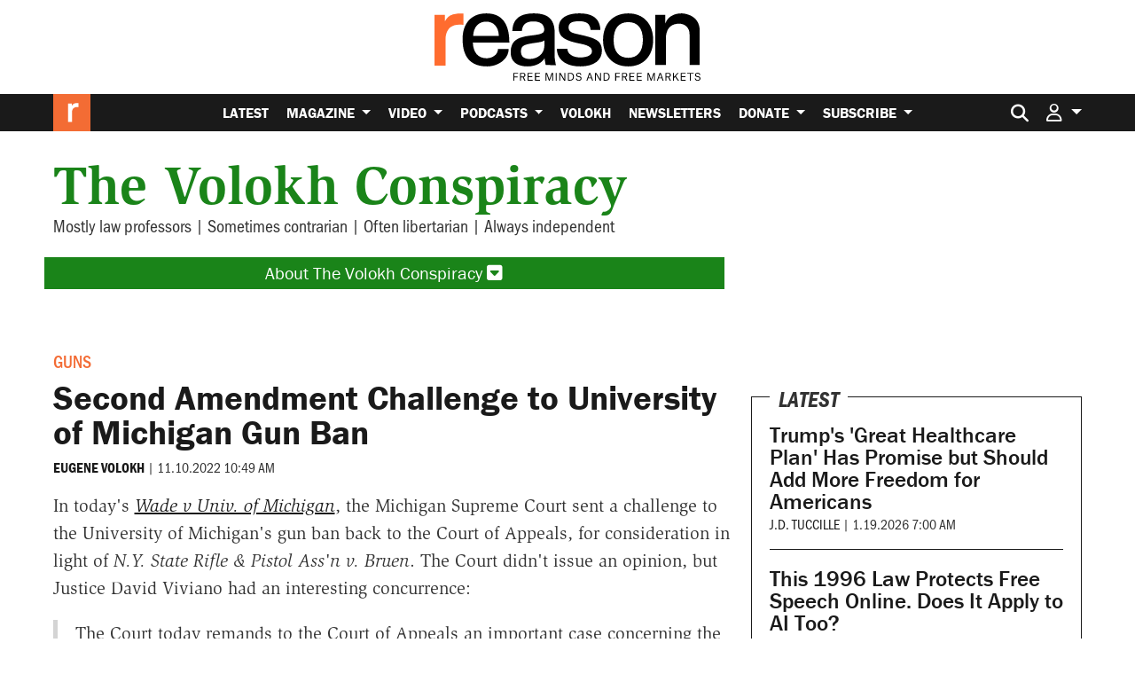

--- FILE ---
content_type: text/html; charset=UTF-8
request_url: https://reason.com/volokh/2022/11/10/second-amendment-challenge-to-university-of-michigan-gun-ban/
body_size: 35156
content:
<!doctype html>
<html lang="en-US">
<head>
			<link rel="preconnect" href="https://d2eehagpk5cl65.cloudfront.net/img">
		<link rel="preconnect" href="https://cdn.jsdelivr.net">
	<link rel="preconnect" href="https://www.googletagmanager.com">
	<link rel="preconnect" href="https://consent.cookiebot.com">
	
	<meta charset="utf-8">
<script type="text/javascript">
/* <![CDATA[ */
var gform;gform||(document.addEventListener("gform_main_scripts_loaded",function(){gform.scriptsLoaded=!0}),document.addEventListener("gform/theme/scripts_loaded",function(){gform.themeScriptsLoaded=!0}),window.addEventListener("DOMContentLoaded",function(){gform.domLoaded=!0}),gform={domLoaded:!1,scriptsLoaded:!1,themeScriptsLoaded:!1,isFormEditor:()=>"function"==typeof InitializeEditor,callIfLoaded:function(o){return!(!gform.domLoaded||!gform.scriptsLoaded||!gform.themeScriptsLoaded&&!gform.isFormEditor()||(gform.isFormEditor()&&console.warn("The use of gform.initializeOnLoaded() is deprecated in the form editor context and will be removed in Gravity Forms 3.1."),o(),0))},initializeOnLoaded:function(o){gform.callIfLoaded(o)||(document.addEventListener("gform_main_scripts_loaded",()=>{gform.scriptsLoaded=!0,gform.callIfLoaded(o)}),document.addEventListener("gform/theme/scripts_loaded",()=>{gform.themeScriptsLoaded=!0,gform.callIfLoaded(o)}),window.addEventListener("DOMContentLoaded",()=>{gform.domLoaded=!0,gform.callIfLoaded(o)}))},hooks:{action:{},filter:{}},addAction:function(o,r,e,t){gform.addHook("action",o,r,e,t)},addFilter:function(o,r,e,t){gform.addHook("filter",o,r,e,t)},doAction:function(o){gform.doHook("action",o,arguments)},applyFilters:function(o){return gform.doHook("filter",o,arguments)},removeAction:function(o,r){gform.removeHook("action",o,r)},removeFilter:function(o,r,e){gform.removeHook("filter",o,r,e)},addHook:function(o,r,e,t,n){null==gform.hooks[o][r]&&(gform.hooks[o][r]=[]);var d=gform.hooks[o][r];null==n&&(n=r+"_"+d.length),gform.hooks[o][r].push({tag:n,callable:e,priority:t=null==t?10:t})},doHook:function(r,o,e){var t;if(e=Array.prototype.slice.call(e,1),null!=gform.hooks[r][o]&&((o=gform.hooks[r][o]).sort(function(o,r){return o.priority-r.priority}),o.forEach(function(o){"function"!=typeof(t=o.callable)&&(t=window[t]),"action"==r?t.apply(null,e):e[0]=t.apply(null,e)})),"filter"==r)return e[0]},removeHook:function(o,r,t,n){var e;null!=gform.hooks[o][r]&&(e=(e=gform.hooks[o][r]).filter(function(o,r,e){return!!(null!=n&&n!=o.tag||null!=t&&t!=o.priority)}),gform.hooks[o][r]=e)}});
/* ]]> */
</script>

	<meta http-equiv="x-ua-compatible" content="ie=edge">
	<meta name="viewport" content="width=device-width, initial-scale=1, shrink-to-fit=no">

	
			<meta property="article:tag" content="Guns"/>
						<meta property="article:section" content="Civil Liberties"/>
		
	<meta name='robots' content='index, follow, max-image-preview:large, max-snippet:-1, max-video-preview:-1' />

	<!-- This site is optimized with the Yoast SEO Premium plugin v26.7 (Yoast SEO v26.7) - https://yoast.com/wordpress/plugins/seo/ -->
	<title>Second Amendment Challenge to University of Michigan Gun Ban</title>
<link data-rocket-prefetch href="https://www.youtube.com" rel="dns-prefetch">
<link data-rocket-prefetch href="https://www.gstatic.com" rel="dns-prefetch">
<link data-rocket-prefetch href="https://experiments.parsely.com" rel="dns-prefetch">
<link data-rocket-prefetch href="https://www.googletagmanager.com" rel="dns-prefetch">
<link data-rocket-prefetch href="https://d2eehagpk5cl65.cloudfront.net" rel="dns-prefetch">
<link data-rocket-prefetch href="https://www.google.com" rel="dns-prefetch">
<link data-rocket-prefetch href="https://cdn.jsdelivr.net" rel="dns-prefetch"><link rel="preload" data-rocket-preload as="image" href="https://d2eehagpk5cl65.cloudfront.net/wp-content/themes/reason-dot-com-theme/dist/logo_2ea65906.svg" fetchpriority="high">
	<meta name="description" content="In today&#039;s Wade v Univ. of Michigan, the Michigan Supreme Court sent a challenge to the University of Michigan&#039;s gun..." />
	<link rel="canonical" href="https://reason.com/volokh/2022/11/10/second-amendment-challenge-to-university-of-michigan-gun-ban/" />
	<meta property="og:locale" content="en_US" />
	<meta property="og:type" content="article" />
	<meta property="og:title" content="Second Amendment Challenge to University of Michigan Gun Ban" />
	<meta property="og:description" content="In today&#039;s Wade v Univ. of Michigan, the Michigan Supreme Court sent a challenge to the University of Michigan&#039;s gun&#8230;" />
	<meta property="og:url" content="https://reason.com/volokh/2022/11/10/second-amendment-challenge-to-university-of-michigan-gun-ban/" />
	<meta property="og:site_name" content="Reason.com" />
	<meta property="article:publisher" content="https://www.facebook.com/Reason.Magazine/" />
	<meta property="og:image" content="https://d2eehagpk5cl65.cloudfront.net/img/q60/uploads/2021/11/reason-logo-featured-placeholder.jpg.webp" />
	<meta property="og:image:width" content="1161" />
	<meta property="og:image:height" content="653" />
	<meta property="og:image:type" content="image/webp" />
	<meta name="twitter:card" content="summary_large_image" />
	<meta name="twitter:description" content="In today&#039;s Wade v Univ. of Michigan, the Michigan Supreme Court sent a challenge to the University of Michigan&#039;s gun..." />
	<meta name="twitter:site" content="@reason" />
	<meta name="twitter:label1" content="Est. reading time" />
	<meta name="twitter:data1" content="7 minutes" />
	<meta name="twitter:label2" content="Written by" />
	<meta name="twitter:data2" content="Eugene Volokh" />
	<script type="application/ld+json" class="yoast-schema-graph">{"@context":"https://schema.org","@graph":[{"@type":"NewsArticle","@id":"https://reason.com/volokh/2022/11/10/second-amendment-challenge-to-university-of-michigan-gun-ban/#article","isPartOf":{"@id":"https://reason.com/volokh/2022/11/10/second-amendment-challenge-to-university-of-michigan-gun-ban/"},"author":[{"@id":"https://reason.com/#/schema/person/7441ed723185984ed0c040f374288991"}],"headline":"Second Amendment Challenge to University of Michigan Gun Ban","datePublished":"2022-11-10T15:49:49+00:00","mainEntityOfPage":{"@id":"https://reason.com/volokh/2022/11/10/second-amendment-challenge-to-university-of-michigan-gun-ban/"},"wordCount":1557,"commentCount":72,"publisher":{"@id":"https://reason.com/#organization"},"articleSection":["Civil Liberties"],"inLanguage":"en-US","potentialAction":[{"@type":"CommentAction","name":"Comment","target":["https://reason.com/volokh/2022/11/10/second-amendment-challenge-to-university-of-michigan-gun-ban/#respond"]}],"copyrightYear":"2022","copyrightHolder":{"@id":"https://reason.com/#organization"},"description":"In today's Wade v Univ. of Michigan, the Michigan Supreme Court sent a challenge to the University of Michigan's gun...","creator":{"name":"Eugene Volokh","@id":"https://reason.com/#/schema/person/7441ed723185984ed0c040f374288991"}},{"@type":"WebPage","@id":"https://reason.com/volokh/2022/11/10/second-amendment-challenge-to-university-of-michigan-gun-ban/","url":"https://reason.com/volokh/2022/11/10/second-amendment-challenge-to-university-of-michigan-gun-ban/","name":"Second Amendment Challenge to University of Michigan Gun Ban","isPartOf":{"@id":"https://reason.com/#website"},"datePublished":"2022-11-10T15:49:49+00:00","breadcrumb":{"@id":"https://reason.com/volokh/2022/11/10/second-amendment-challenge-to-university-of-michigan-gun-ban/#breadcrumb"},"inLanguage":"en-US","potentialAction":[{"@type":"ReadAction","target":["https://reason.com/volokh/2022/11/10/second-amendment-challenge-to-university-of-michigan-gun-ban/"]}],"description":"In today's Wade v Univ. of Michigan, the Michigan Supreme Court sent a challenge to the University of Michigan's gun..."},{"@type":"BreadcrumbList","@id":"https://reason.com/volokh/2022/11/10/second-amendment-challenge-to-university-of-michigan-gun-ban/#breadcrumb","itemListElement":[{"@type":"ListItem","position":1,"name":"Home","item":"https://reason.com/"},{"@type":"ListItem","position":2,"name":"The Volokh Conspiracy","item":"https://reason.com/volokh/"},{"@type":"ListItem","position":3,"name":"Second Amendment Challenge to University of Michigan Gun Ban"}]},{"@type":"WebSite","@id":"https://reason.com/#website","url":"https://reason.com/","name":"Reason.com","description":"The leading libertarian magazine and covering news, politics, culture, and more with reporting and analysis.","publisher":{"@id":"https://reason.com/#organization"},"alternateName":"Reason Magazine","potentialAction":[{"@type":"SearchAction","target":{"@type":"EntryPoint","urlTemplate":"https://reason.com/?s={search_term_string}"},"query-input":{"@type":"PropertyValueSpecification","valueRequired":true,"valueName":"search_term_string"}}],"inLanguage":"en-US"},{"@type":"Organization","@id":"https://reason.com/#organization","name":"Reason Magazine","url":"https://reason.com/","logo":{"@type":"ImageObject","inLanguage":"en-US","@id":"https://reason.com/#/schema/logo/image/","url":"https://d2eehagpk5cl65.cloudfront.net/img/q60/uploads/2025/09/rinsquareRGB.png","contentUrl":"https://d2eehagpk5cl65.cloudfront.net/img/q60/uploads/2025/09/rinsquareRGB.png","width":703,"height":703,"caption":"Reason Magazine"},"image":{"@id":"https://reason.com/#/schema/logo/image/"},"sameAs":["https://www.facebook.com/Reason.Magazine/","https://x.com/reason","https://www.youtube.com/@ReasonTV","https://www.instagram.com/reasonmagazine","https://www.tiktok.com/@reasonmagazine","https://en.wikipedia.org/wiki/Reason_(magazine)"],"description":"Founded in 1968, Reason is the nation's leading libertarian magazine. We produce hard-hitting independent journalism on civil liberties, politics, technology, culture, policy, and commerce. As the magazine of free minds and free markets, Reason exists outside of the left/right echo chamber. Our goal is to deliver fresh, unbiased information and insights to our readers, viewers, and listeners every day.","telephone":"(202) 986-0916","legalName":"The Reason Foundation","foundingDate":"1968-01-01","taxID":"95-3298239","numberOfEmployees":{"@type":"QuantitativeValue","minValue":"51","maxValue":"200"}},{"@type":"Person","@id":"https://reason.com/#/schema/person/7441ed723185984ed0c040f374288991","name":"Eugene Volokh","sameAs":["https://en.wikipedia.org/wiki/Eugene_Volokh"],"honorificPrefix":"Mr","url":"https://reason.com/people/eugene-volokh/"}]}</script>
	<!-- / Yoast SEO Premium plugin. -->


	<script data-cookieconsent="ignore">
		(function( w, d, s, l, i ) {
			w[l] = w[l] || [];
			w[l].push( {
				"gtm.start": new Date().getTime(),
				event: "gtm.js"
			} );
			var f = d.getElementsByTagName( s )[0],
				j = d.createElement( s ),
				dl = l != "dataLayer" ? "&l=" + l : "";
			j.async = true;
			j.src =
				"https://www.googletagmanager.com/gtm.js?id=" + i + dl + '&gtm_auth=QxpctdM_XW9LaL_mGzTZ1Q&gtm_preview=env-1&gtm_cookies_win=x';
			f.parentNode.insertBefore( j, f );
		})( window, document, "script", "dataLayer", 'GTM-5GHNJLW' );
			</script>
	<link rel='dns-prefetch' href='//www.google.com' />
<link rel='dns-prefetch' href='//d2eehagpk5cl65.cloudfront.net' />
<link rel='dns-prefetch' href='//cdn.jsdelivr.net' />
<link rel='dns-prefetch' href='//use.typekit.net' />

<style id='wp-img-auto-sizes-contain-inline-css' type='text/css'>
img:is([sizes=auto i],[sizes^="auto," i]){contain-intrinsic-size:3000px 1500px}
/*# sourceURL=wp-img-auto-sizes-contain-inline-css */
</style>
<style id='wp-emoji-styles-inline-css' type='text/css'>

	img.wp-smiley, img.emoji {
		display: inline !important;
		border: none !important;
		box-shadow: none !important;
		height: 1em !important;
		width: 1em !important;
		margin: 0 0.07em !important;
		vertical-align: -0.1em !important;
		background: none !important;
		padding: 0 !important;
	}
/*# sourceURL=wp-emoji-styles-inline-css */
</style>
<link rel='stylesheet' id='wp-block-library-css' href='https://d2eehagpk5cl65.cloudfront.net/wp-includes/css/dist/block-library/style.min.css' type='text/css' media='all' />
<style id='classic-theme-styles-inline-css' type='text/css'>
/*! This file is auto-generated */
.wp-block-button__link{color:#fff;background-color:#32373c;border-radius:9999px;box-shadow:none;text-decoration:none;padding:calc(.667em + 2px) calc(1.333em + 2px);font-size:1.125em}.wp-block-file__button{background:#32373c;color:#fff;text-decoration:none}
/*# sourceURL=/wp-includes/css/classic-themes.min.css */
</style>
<link data-minify="1" rel='stylesheet' id='dwp-form-custom-styles-css' href='https://d2eehagpk5cl65.cloudfront.net/wp-content/cache/min/1/wp-content/plugins/darwin-for-wp/assets/css/dwp-form-custom-styles.css?ver=1768459030' type='text/css' media='all' />
<link rel='stylesheet' id='dwp-offers-field-css' href='https://d2eehagpk5cl65.cloudfront.net/wp-content/plugins/darwin-for-wp/assets/css/darwin-offers-field.css' type='text/css' media='all' />
<link data-minify="1" rel='stylesheet' id='dwp-profile-css' href='https://d2eehagpk5cl65.cloudfront.net/wp-content/cache/min/1/wp-content/plugins/darwin-for-wp/assets/css/profile.css?ver=1768459030' type='text/css' media='all' />
<link data-minify="1" rel='stylesheet' id='dashicons-css' href='https://d2eehagpk5cl65.cloudfront.net/wp-content/cache/min/1/wp-includes/css/dashicons.min.css?ver=1768459031' type='text/css' media='all' />
<link data-minify="1" rel='stylesheet' id='wp-enhanced-comments-css' href='https://d2eehagpk5cl65.cloudfront.net/wp-content/cache/min/1/wp-content/plugins/wp-enhanced-comments/public/css/wp-enhanced-comments-public.css?ver=1768459031' type='text/css' media='all' />
<link rel='stylesheet' id='reason-double-opt-in-css' href='https://d2eehagpk5cl65.cloudfront.net/wp-content/plugins/reason-double-opt-in/public/css/reason-double-opt-in-public.css' type='text/css' media='all' />
<link data-minify="1" rel='stylesheet' id='ttd_topics_public_css-css' href='https://d2eehagpk5cl65.cloudfront.net/wp-content/cache/min/1/wp-content/plugins/ttd-topics/public/css/ttd-topics-public.css?ver=1768459031' type='text/css' media='all' />
<link data-minify="1" rel='stylesheet' id='style_login_widget-css' href='https://d2eehagpk5cl65.cloudfront.net/wp-content/cache/min/1/wp-content/plugins/miniorange-oauth-server-enterprise/style_login_widget.css?ver=1768459031' type='text/css' media='all' />
<link rel='stylesheet' id='mediaelement-css' href='https://d2eehagpk5cl65.cloudfront.net/wp-includes/js/mediaelement/mediaelementplayer-legacy.min.css' type='text/css' media='all' />
<link rel='stylesheet' id='wp-mediaelement-css' href='https://d2eehagpk5cl65.cloudfront.net/wp-includes/js/mediaelement/wp-mediaelement.min.css' type='text/css' media='all' />
<link data-minify="1" rel='stylesheet' id='rcom/main.css-css' href='https://d2eehagpk5cl65.cloudfront.net/wp-content/cache/min/1/wp-content/themes/reason-dot-com-theme/dist/main_5601ab7c.css?ver=1768459031' type='text/css' media='all' />
<link data-minify="1" rel='stylesheet' id='rcom-fonts-css' href='https://d2eehagpk5cl65.cloudfront.net/wp-content/cache/min/1/kdp6eed.css?ver=1768459031' type='text/css' media='all' />
<link data-minify="1" rel='stylesheet' id='gwreadonly-css' href='https://d2eehagpk5cl65.cloudfront.net/wp-content/cache/min/1/wp-content/plugins/gwreadonly/css/gwreadonly.css?ver=1768459031' type='text/css' media='all' />
<link rel='stylesheet' id='gravity_forms_theme_reset-css' href='https://d2eehagpk5cl65.cloudfront.net/wp-content/plugins/gravityforms/assets/css/dist/gravity-forms-theme-reset.min.css' type='text/css' media='all' />
<link rel='stylesheet' id='gravity_forms_theme_foundation-css' href='https://d2eehagpk5cl65.cloudfront.net/wp-content/plugins/gravityforms/assets/css/dist/gravity-forms-theme-foundation.min.css' type='text/css' media='all' />
<link data-minify="1" rel='stylesheet' id='gravity_forms_theme_framework-css' href='https://d2eehagpk5cl65.cloudfront.net/wp-content/cache/min/1/wp-content/plugins/gravityforms/assets/css/dist/gravity-forms-theme-framework.min.css?ver=1768459031' type='text/css' media='all' />
<link rel='stylesheet' id='gravity_forms_orbital_theme-css' href='https://d2eehagpk5cl65.cloudfront.net/wp-content/plugins/gravityforms/assets/css/dist/gravity-forms-orbital-theme.min.css' type='text/css' media='all' />
<script type="text/javascript" src="https://d2eehagpk5cl65.cloudfront.net/wp-content/plugins/nelio-ab-testing/assets/dist/js/visitor-type.js" id="nelio-ab-testing-visitor-type-js"></script>
<script type="text/javascript" src="https://d2eehagpk5cl65.cloudfront.net/wp-content/plugins/darwin-for-wp/assets/js/gravity-forms/field-types/darwin-offers.js" id="dwp-offers-field-js" data-rocket-defer defer></script>
<script type="text/javascript" src="https://d2eehagpk5cl65.cloudfront.net/wp-includes/js/jquery/jquery.min.js" id="jquery-core-js" data-rocket-defer defer></script>
<script type="text/javascript" src="https://d2eehagpk5cl65.cloudfront.net/wp-includes/js/jquery/jquery-migrate.min.js" id="jquery-migrate-js" data-rocket-defer defer></script>
<script type="text/javascript" src="https://d2eehagpk5cl65.cloudfront.net/wp-content/plugins/wp-enhanced-comments/public/js/wp-enhanced-comments-public.js" id="wp-enhanced-comments-js" data-rocket-defer defer></script>
<script type="text/javascript" src="https://d2eehagpk5cl65.cloudfront.net/wp-content/plugins/reason-double-opt-in/public/js/reason-double-opt-in-public.js" id="reason-double-opt-in-js" data-rocket-defer defer></script>
<script type="text/javascript" defer='defer' src="https://d2eehagpk5cl65.cloudfront.net/wp-content/plugins/gravityforms/js/jquery.json.min.js" id="gform_json-js"></script>
<script type="text/javascript" id="gform_gravityforms-js-extra">
/* <![CDATA[ */
var gform_i18n = {"datepicker":{"days":{"monday":"Mo","tuesday":"Tu","wednesday":"We","thursday":"Th","friday":"Fr","saturday":"Sa","sunday":"Su"},"months":{"january":"January","february":"February","march":"March","april":"April","may":"May","june":"June","july":"July","august":"August","september":"September","october":"October","november":"November","december":"December"},"firstDay":0,"iconText":"Select date"}};
var gf_legacy_multi = [];
var gform_gravityforms = {"strings":{"invalid_file_extension":"This type of file is not allowed. Must be one of the following:","delete_file":"Delete this file","in_progress":"in progress","file_exceeds_limit":"File exceeds size limit","illegal_extension":"This type of file is not allowed.","max_reached":"Maximum number of files reached","unknown_error":"There was a problem while saving the file on the server","currently_uploading":"Please wait for the uploading to complete","cancel":"Cancel","cancel_upload":"Cancel this upload","cancelled":"Cancelled","error":"Error","message":"Message"},"vars":{"images_url":"https://reason.com/wp-content/plugins/gravityforms/images"}};
var gf_global = {"gf_currency_config":{"name":"U.S. Dollar","symbol_left":"$","symbol_right":"","symbol_padding":"","thousand_separator":",","decimal_separator":".","decimals":2,"code":"USD"},"base_url":"https://reason.com/wp-content/plugins/gravityforms","number_formats":[],"spinnerUrl":"https://reason.com/wp-content/plugins/gravityforms/images/spinner.svg","version_hash":"be359e1eb0e95bc3d6df18e948e3db9e","strings":{"newRowAdded":"New row added.","rowRemoved":"Row removed","formSaved":"The form has been saved.  The content contains the link to return and complete the form."}};
//# sourceURL=gform_gravityforms-js-extra
/* ]]> */
</script>
<script type="text/javascript" defer='defer' src="https://d2eehagpk5cl65.cloudfront.net/wp-content/plugins/gravityforms/js/gravityforms.min.js" id="gform_gravityforms-js"></script>
<script type="text/javascript" defer='defer' src="https://d2eehagpk5cl65.cloudfront.net/wp-content/plugins/gravityforms/assets/js/dist/utils.min.js" id="gform_gravityforms_utils-js"></script>
<link rel="https://api.w.org/" href="https://reason.com/wp-json/" /><link rel="alternate" title="JSON" type="application/json" href="https://reason.com/wp-json/wp/v2/volokh-post/8210855" /><!-- Stream WordPress user activity plugin v4.1.1 -->
            <script type="text/javascript"><!--
                                function powerpress_pinw(pinw_url){window.open(pinw_url, 'PowerPressPlayer','toolbar=0,status=0,resizable=1,width=460,height=320');	return false;}
                //-->

                // tabnab protection
                window.addEventListener('load', function () {
                    // make all links have rel="noopener noreferrer"
                    document.querySelectorAll('a[target="_blank"]').forEach(link => {
                        link.setAttribute('rel', 'noopener noreferrer');
                    });
                });
            </script>
            		<style>
			:root { --the-reason-roundtable: #007bff; }
.term-the-reason-roundtable .article-tag--podcast-season, .the-reason-roundtable .article-tag--podcast-season { background: var(--the-reason-roundtable); }
.tax-podcast-show.term-the-reason-roundtable .podcast-page-list-area--list {	border-left: 5px solid var(--the-reason-roundtable); }
.tax-podcast-show.term-the-reason-roundtable .podcast-page-list-area--list .rcom-h2, .tax-podcast-show.term-the-reason-roundtable .podcast-page-list-area--list .rcom-h3, .tax-podcast-show.term-the-reason-roundtable .podcast-page-list-area--list .section-header { background: var(--the-reason-roundtable); }
.page-template-page-podcast-shows .podcast-show.the-reason-roundtable { border-color: var(--the-reason-roundtable); }
:root { --the-reason-interview-with-nick-gillespie: #faa229; }
.term-the-reason-interview-with-nick-gillespie .article-tag--podcast-season, .the-reason-interview-with-nick-gillespie .article-tag--podcast-season { background: var(--the-reason-interview-with-nick-gillespie); }
.tax-podcast-show.term-the-reason-interview-with-nick-gillespie .podcast-page-list-area--list {	border-left: 5px solid var(--the-reason-interview-with-nick-gillespie); }
.tax-podcast-show.term-the-reason-interview-with-nick-gillespie .podcast-page-list-area--list .rcom-h2, .tax-podcast-show.term-the-reason-interview-with-nick-gillespie .podcast-page-list-area--list .rcom-h3, .tax-podcast-show.term-the-reason-interview-with-nick-gillespie .podcast-page-list-area--list .section-header { background: var(--the-reason-interview-with-nick-gillespie); }
.page-template-page-podcast-shows .podcast-show.the-reason-interview-with-nick-gillespie { border-color: var(--the-reason-interview-with-nick-gillespie); }
:root { --the-soho-forum-debates: #e83e8c; }
.term-the-soho-forum-debates .article-tag--podcast-season, .the-soho-forum-debates .article-tag--podcast-season { background: var(--the-soho-forum-debates); }
.tax-podcast-show.term-the-soho-forum-debates .podcast-page-list-area--list {	border-left: 5px solid var(--the-soho-forum-debates); }
.tax-podcast-show.term-the-soho-forum-debates .podcast-page-list-area--list .rcom-h2, .tax-podcast-show.term-the-soho-forum-debates .podcast-page-list-area--list .rcom-h3, .tax-podcast-show.term-the-soho-forum-debates .podcast-page-list-area--list .section-header { background: var(--the-soho-forum-debates); }
.page-template-page-podcast-shows .podcast-show.the-soho-forum-debates { border-color: var(--the-soho-forum-debates); }
:root { --the-reason-rundown: #3da371; }
.term-the-reason-rundown .article-tag--podcast-season, .the-reason-rundown .article-tag--podcast-season { background: var(--the-reason-rundown); }
.tax-podcast-show.term-the-reason-rundown .podcast-page-list-area--list {	border-left: 5px solid var(--the-reason-rundown); }
.tax-podcast-show.term-the-reason-rundown .podcast-page-list-area--list .rcom-h2, .tax-podcast-show.term-the-reason-rundown .podcast-page-list-area--list .rcom-h3, .tax-podcast-show.term-the-reason-rundown .podcast-page-list-area--list .section-header { background: var(--the-reason-rundown); }
.page-template-page-podcast-shows .podcast-show.the-reason-rundown { border-color: var(--the-reason-rundown); }
:root { --nice-things: #e3392c; }
.term-nice-things .article-tag--podcast-season, .nice-things .article-tag--podcast-season { background: var(--nice-things); }
.tax-podcast-show.term-nice-things .podcast-page-list-area--list {	border-left: 5px solid var(--nice-things); }
.tax-podcast-show.term-nice-things .podcast-page-list-area--list .rcom-h2, .tax-podcast-show.term-nice-things .podcast-page-list-area--list .rcom-h3, .tax-podcast-show.term-nice-things .podcast-page-list-area--list .section-header { background: var(--nice-things); }
.page-template-page-podcast-shows .podcast-show.nice-things { border-color: var(--nice-things); }
:root { --the-best-of-reason-magazine: #f36b34; }
.term-the-best-of-reason-magazine .article-tag--podcast-season, .the-best-of-reason-magazine .article-tag--podcast-season { background: var(--the-best-of-reason-magazine); }
.tax-podcast-show.term-the-best-of-reason-magazine .podcast-page-list-area--list {	border-left: 5px solid var(--the-best-of-reason-magazine); }
.tax-podcast-show.term-the-best-of-reason-magazine .podcast-page-list-area--list .rcom-h2, .tax-podcast-show.term-the-best-of-reason-magazine .podcast-page-list-area--list .rcom-h3, .tax-podcast-show.term-the-best-of-reason-magazine .podcast-page-list-area--list .section-header { background: var(--the-best-of-reason-magazine); }
.page-template-page-podcast-shows .podcast-show.the-best-of-reason-magazine { border-color: var(--the-best-of-reason-magazine); }
:root { --just-asking-questions: #24303c; }
.term-just-asking-questions .article-tag--podcast-season, .just-asking-questions .article-tag--podcast-season { background: var(--just-asking-questions); }
.tax-podcast-show.term-just-asking-questions .podcast-page-list-area--list {	border-left: 5px solid var(--just-asking-questions); }
.tax-podcast-show.term-just-asking-questions .podcast-page-list-area--list .rcom-h2, .tax-podcast-show.term-just-asking-questions .podcast-page-list-area--list .rcom-h3, .tax-podcast-show.term-just-asking-questions .podcast-page-list-area--list .section-header { background: var(--just-asking-questions); }
.page-template-page-podcast-shows .podcast-show.just-asking-questions { border-color: var(--just-asking-questions); }
:root { --freed-up: #f36b34; }
.term-freed-up .article-tag--podcast-season, .freed-up .article-tag--podcast-season { background: var(--freed-up); }
.tax-podcast-show.term-freed-up .podcast-page-list-area--list {	border-left: 5px solid var(--freed-up); }
.tax-podcast-show.term-freed-up .podcast-page-list-area--list .rcom-h2, .tax-podcast-show.term-freed-up .podcast-page-list-area--list .rcom-h3, .tax-podcast-show.term-freed-up .podcast-page-list-area--list .section-header { background: var(--freed-up); }
.page-template-page-podcast-shows .podcast-show.freed-up { border-color: var(--freed-up); }
		</style>
				<script>
			RCOM_SHOW_ADS = true;
			FREESTAR_PUSHDOWN_ACTIVE = false;
			RCOM_AD_LITE = false;
		</script>
		<script data-cfasync="false">
        !function(){"use strict";!function(){function e(t){return e="function"==typeof Symbol&&"symbol"==typeof Symbol.iterator?function(e){return typeof e}:function(e){return e&&"function"==typeof Symbol&&e.constructor===Symbol&&e!==Symbol.prototype?"symbol":typeof e},e(t)}function t(e,t){var a="undefined"!=typeof Symbol&&e[Symbol.iterator]||e["@@iterator"];if(!a){if(Array.isArray(e)||(a=n(e))||t&&e&&"number"==typeof e.length){a&&(e=a);var i=0,r=function(){};return{s:r,n:function(){return i>=e.length?{done:!0}:{done:!1,value:e[i++]}},e:function(e){throw e},f:r}}throw new TypeError("Invalid attempt to iterate non-iterable instance.\nIn order to be iterable, non-array objects must have a [Symbol.iterator]() method.")}var o,s=!0,d=!1;return{s:function(){a=a.call(e)},n:function(){var e=a.next();return s=e.done,e},e:function(e){d=!0,o=e},f:function(){try{s||null==a.return||a.return()}finally{if(d)throw o}}}}function n(e,t){if(e){if("string"==typeof e)return a(e,t);var n={}.toString.call(e).slice(8,-1);return"Object"===n&&e.constructor&&(n=e.constructor.name),"Map"===n||"Set"===n?Array.from(e):"Arguments"===n||/^(?:Ui|I)nt(?:8|16|32)(?:Clamped)?Array$/.test(n)?a(e,t):void 0}}function a(e,t){(null==t||t>e.length)&&(t=e.length);for(var n=0,a=Array(t);n<t;n++)a[n]=e[n];return a}window.adManager=new function(){this.ready=!1,this.newSlots=[],this.currentSlots=[],this.noadBlockElements=["iframe","div","embed","canvas","twitter-widget"],this.previousWidth=window.innerWidth,this.inlineAdsPopulated=!1,this.availableSlots={all:{inContent:["Reason_970x250_970x90_728x90_300x250_FeatureBar_1_HP","Reason_970x250_970x90_728x90_300x250_FeatureBar_2_HP","Reason_970x250_970x90_728x90_300x250_FeatureBar_3_HP","Reason_970x250_970x90_728x90_300x250_FeatureBar_4_HP","Reason_970x250_970x90_728x90_300x250_FeatureBar_5_HP","Reason_320x100_320x50_300x250_incontent_FirstParagraph_SA","Reason_320x100_320x50_incontent_Repeat_SA","Reason_970x250_970x90_728x90_300x250_InfiniteScroll_Archive","reason_leaderboard_inconent","reason_1x1","reason_medrec_1","reason_medrec_2","primis-video"],siteContext:["Reason_970x250_970x90_728x90_300x250_Top_Leaderboard_HP","Reason_970x250_970x90_728x90_300x250_Top_Leaderboard_SA","Reason_970x250_970x90_728x90_300x250_Bottom_Leaderboard_SA","reason_leaderboard_inconent","primis-video"],sidebar:["Reason_300x600_300x250_160x600_Sidebar_1_HP","Reason_300x600_300x250_160x600_Sidebar_2_HP","Reason_300x600_300x250_160x600_Sidebar_3_HP","Reason_300x600_300x250_160x600_Sidebar_4_HP","Reason_300x600_300x250_160x600_Sidebar_Repeat_SA","Reason_300x600_300x250_160x600_Sidebar_Repeat_Archive","reason_120x600_MiniSkyscraper","reason_VolokhSidebar_desktop","primis-video"]}},this.adLiteUnits={all:{inContent:[],siteContext:["Reason_Plus_970x250_970x90_728x90_300x250_Top_Leaderboard_HP_2"],sidebar:["Reason_Plus_300x600_300x250_160x600_Sidebar_3_HP"]}},this.webathonBlockedList=["primis-video","connatix-moveable"],this.reservedPlacements={desktop:{0:"primis-video",1:"Reason_320x100_320x50_300x250_incontent_FirstParagraph_SA",2:"medrec_dual",repeat:"anchor_subsequent"},mobile:{0:"primis-video",1:"Reason_320x100_320x50_300x250_incontent_FirstParagraph_SA",2:"reason_medrec_1",repeat:"Reason_320x100_320x50_incontent_Repeat_SA"}},this.timer=!1,this.init=function(){var e=this;if(RCOM_SHOW_ADS&&(e.adLiteMode()||window.addEventListener("DOMContentLoaded",(function(t){e.populateInContentAds(!0)})),!e.setupFreestarCallback()))var t=setInterval((function(){e.setupFreestarCallback()&&clearInterval(t)}),100)},this.setupFreestarCallback=function(){var e=this;return"undefined"!=typeof freestar&&(freestar.initCallback=function(){e.ready=!0,e.freestarTargeting(),e.displayNewAds()},!0)},this.freestarTargeting=function(){if("undefined"!=typeof freestar){var e=JSON.parse(document.getElementById("ld-json-meta").innerText),t=e.articleSection;t.length||(t=[]),window.location.pathname.includes("/volokh/")?t.push("volokh"):window.location.pathname.includes("/latest/")?t.push("latest"):t.push("general");var n=e.author,a=e.keyword;freestar.queue.push((function(){if(t.length&&googletag.pubads().setTargeting("section",t),n.length){var e=n.map((function(e){return e.name}));e.length&&googletag.pubads().setTargeting("author",e)}a.length&&googletag.pubads().setTargeting("keyword",a)}))}},this.loadAds=function(){var e=this;if(RCOM_SHOW_ADS){var n=[];e.adLiteMode()&&(e.availableSlots=e.adLiteUnits);var a,i=t(document.getElementsByClassName("advertisement"));try{var r=function(){var t=a.value,i=t.getAttribute("id");(t.hasAttribute("data-placement")?t.getAttribute("data-placement"):"").split(" ").forEach((function(t){if(t||(t=i),-1!==e.availableSlots.all.inContent.indexOf(t)||-1!==e.availableSlots.all.siteContext.indexOf(t)||-1!==e.availableSlots.all.sidebar.indexOf(t)){var a={placementName:t,slotId:i};n.push(a)}})),e.newAdSlots(n)};for(i.s();!(a=i.n()).done;)r()}catch(e){i.e(e)}finally{i.f()}}},this.populateInContentAds=function(){var a,i,r=this;if(arguments.length>0&&void 0!==arguments[0]&&arguments[0])r.destroyInContentAds();else if(r.inlineAdsPopulated)return;var o=r.isMobileOrDesktop();"mobile"===o?(a=70,i=180):(a=150,i=300);var s,d,l=0,u=0,c=t(document.querySelectorAll(".single .entry-content p, .volokh-page .entry-content p").entries());try{for(c.s();!(s=c.n()).done;){var _=(d=s.value,function(e){if(Array.isArray(e))return e}(d)||function(e){var t=null==e?null:"undefined"!=typeof Symbol&&e[Symbol.iterator]||e["@@iterator"];if(null!=t){var n,a,i,r,o=[],s=!0,d=!1;try{for(i=(t=t.call(e)).next,!2;!(s=(n=i.call(t)).done)&&(o.push(n.value),2!==o.length);s=!0);}catch(e){d=!0,a=e}finally{try{if(!s&&null!=t.return&&(r=t.return(),Object(r)!==r))return}finally{if(d)throw a}}return o}}(d)||n(d,2)||function(){throw new TypeError("Invalid attempt to destructure non-iterable instance.\nIn order to be iterable, non-array objects must have a [Symbol.iterator]() method.")}()),h=(_[0],_[1]);if(!h.closest("blockquote")){var f=h.textContent;if(u+=r.wordcount(f),0===l&&u>a||u>=i){u=0;var m=r.getPlacementNameForAdCount(o,l);r.webathonMode()&&r.webathonBlockedList.includes(m)&&(l++,m=r.getPlacementNameForAdCount(o,l));var p=void 0;Object.hasOwn(r.specialHandlers,m)?(p=r.specialHandlers[m].bind(r)(l))&&p.classList.add("freestar-incontent-ad"):p=r.buildIncontentAdUnit(m,l),"object"===e(p)&&(l++,null!==h.nextElementSibling&&h.parentNode.insertBefore(p,h.nextElementSibling))}}}}catch(e){c.e(e)}finally{c.f()}r.displayNewAds(),r.inlineAdsPopulated=!0},this.destroyInContentAds=function(){document.querySelectorAll(".freestar-incontent-ad").forEach((function(e){return e.remove()})),self.inlineAdsPopulated=!1},this.displayNewAds=function(){var e=this;e.ready?(e.loadAds(),e.maybeLoadPushdown()):setTimeout((function(){e.displayNewAds()}),500)},this.newAdSlots=function(e){var t=this,n=t.currentSlots,a=e.concat(t.newSlots);t.newSlots=a.filter((function(e,t,a){return a.indexOf(e)===t&&a.findIndex((function(t){return t.placementName===e.placementName&&t.slotId===e.slotId}))===t&&-1===n.indexOf(e)})),freestar.newAdSlots(t.newSlots),t.currentSlots=t.currentSlots.concat(t.newSlots),t.newSlots=[]},this.isMobileOrDesktop=function(){return window.innerWidth<=1080?"mobile":"desktop"},this.wordcount=function(e){var t=e.replace(/(^\s*)|(\s*$)/gi,"");return(t=(t=t.replace(/[ ]{2,}/gi," ")).replace(/\n /,"\n")).split(" ").length},this.siblingOfBlockElement=function(e){var t=this.noadBlockElements.map((function(e){return e.toUpperCase()})),n=!1,a=!1;if(e.previousElementSibling){var i=e.previousElementSibling.tagName.toUpperCase();n=-1!==t.indexOf(i)}if(e.nextElementSibling){var r=e.nextElementSibling.tagName.toUpperCase();a=-1!==t.indexOf(r)}return n||a},this.adLiteMode=function(){var e;return null!==(e=RCOM_AD_LITE)&&void 0!==e&&e},this.maybeLoadPushdown=function(){document.body.classList.contains("single")&&!this.adLiteMode()&&FREESTAR_PUSHDOWN_ACTIVE&&freestar.queue.push((function(){freestar.newPushdown("reason_pushdown")}))},this.buildConnatixUnit=function(e){if(this.adLiteMode()||this.webathonMode())return"";var t=document.getElementById("connatix-moveable");null===t&&((t=document.createElement("div")).innerHTML='<div style="width: 100%;" class="aspect-holder"></div>',t.setAttribute("id","connatix-moveable"));var n=document.getElementById("connatix-moveable");return n&&(n.style.display="block"),t},this.buildPrimisVideoUnit=function(e){if(this.adLiteMode()||this.webathonMode())return"";var t=document.createElement("div");t.setAttribute("id","freestar-video-child");var n=document.createElement("div");n.setAttribute("id","freestar-video-parent"),n.appendChild(t);var a=document.createElement("div");a.setAttribute("id","FreeStarVideoAdContainer"),a.appendChild(n);var i=document.createElement("div");return i.classList.add("primis-video-ad"),i.appendChild(a),i},this.buildMedrecDualUnit=function(e){if(this.adLiteMode())return"";var t=document.createElement("div");t.classList.add("advertisement-dual-wrapper"),t.style.display="flex";for(var n=1;n<3;n++){var a=this.buildIncontentAdUnit("reason_medrec_"+n,e,"ad-height-desktop-250 ad-height-mobile-0");a.style.width="300px",t.appendChild(a)}return t},this.buildIncontentAdUnit=function(e,t){var n=arguments.length>2&&void 0!==arguments[2]?arguments[2]:"",a=e+(t<2?"":t);n||("Reason_320x100_320x50_300x250_incontent_FirstParagraph_SA"===e?n="ad-height-desktop-250 ad-height-mobile-250":"Reason_320x100_320x50_incontent_Repeat_SA"===e||"anchor_subsequent"===e?n="ad-height-desktop-0 ad-height-mobile-100":"reason_medrec_1"!==e&&"reason_medrec_2"!==e||(n="ad-height-desktop-0 ad-height-mobile-250"));var i=document.createElement("div");return i.className="advertisement freestar-incontent-ad freestar-ad-sidebar-container "+n,i.setAttribute("data-placement",e),i.setAttribute("id",a),i},this.specialHandlers={medrec_dual:this.buildMedrecDualUnit,"connatix-moveable":this.buildConnatixUnit,"primis-video":this.buildPrimisVideoUnit},this.webathonMode=function(){return rcom_ajax_obj.webathon_active||rcom_ajax_obj.webathon_thankyou},this.getPlacementNameForAdCount=function(e,t){var n=this;return void 0!==n.reservedPlacements[e][t]?n.reservedPlacements[e][t]:n.reservedPlacements[e].repeat}},window.adManager.init()}()}();    </script>
<link rel="icon" href="https://reason.com/wp-content/uploads/2025/09/cropped-rinsquareRGB-32x32.png" sizes="32x32" />
<link rel="icon" href="https://reason.com/wp-content/uploads/2025/09/cropped-rinsquareRGB-192x192.png" sizes="192x192" />
<link rel="apple-touch-icon" href="https://reason.com/wp-content/uploads/2025/09/cropped-rinsquareRGB-180x180.png" />
<meta name="msapplication-TileImage" content="https://reason.com/wp-content/uploads/2025/09/cropped-rinsquareRGB-270x270.png" />
<noscript><style id="rocket-lazyload-nojs-css">.rll-youtube-player, [data-lazy-src]{display:none !important;}</style></noscript>
			<script id="ld-json-meta" type="application/ld+json">{"articleId":8210855,"@type":"NewsArticle","url":"https:\/\/reason.com\/volokh\/2022\/11\/10\/second-amendment-challenge-to-university-of-michigan-gun-ban\/","@id":"https:\/\/reason.com\/volokh\/2022\/11\/10\/second-amendment-challenge-to-university-of-michigan-gun-ban\/#article","headline":"Second Amendment Challenge to University of Michigan Gun Ban","datePublished":"2022-11-10T15:49:49+00:00","dateModified":"2022-11-10T15:49:49+00:00","creator":["Eugene Volokh"],"author":[{"@type":"Person","name":"Eugene Volokh","url":"https:\/\/reason.com\/people\/eugene-volokh\/","jobTitle":"","worksFor":"<em>Reason<\/em>"}],"keywords":["Guns"],"articleSection":["Civil Liberties"],"@context":"http:\/\/schema.org"}</script>
	<script>
		window.dataLayer = window.dataLayer || [];
		window.dataLayer.push( {"pageMeta":{"articleId":8210855,"@type":"NewsArticle","url":"https:\/\/reason.com\/volokh\/2022\/11\/10\/second-amendment-challenge-to-university-of-michigan-gun-ban\/","@id":"https:\/\/reason.com\/volokh\/2022\/11\/10\/second-amendment-challenge-to-university-of-michigan-gun-ban\/#article","headline":"Second Amendment Challenge to University of Michigan Gun Ban","datePublished":"2022-11-10T15:49:49+00:00","dateModified":"2022-11-10T15:49:49+00:00","creator":["Eugene Volokh"],"author":[{"@type":"Person","name":"Eugene Volokh","url":"https:\/\/reason.com\/people\/eugene-volokh\/","jobTitle":"","worksFor":"<em>Reason<\/em>"}],"keywords":["Guns"],"articleSection":["Civil Liberties"],"@context":"http:\/\/schema.org"},"pageTitle":"Second Amendment Challenge to University of Michigan Gun Ban","article_section":"Volokh","author_string":"eugene-volokh","user_logged_in":false,"user_is_subscriber":false,"native_app_user":false} );
	</script>
	
	<link rel="apple-touch-icon" sizes="57x57" href="https://d2eehagpk5cl65.cloudfront.net/wp-content/themes/reason-dot-com-theme/dist/favicon/apple-icon-57x57_30d0df5c.png">
	<link rel="apple-touch-icon" sizes="60x60" href="https://d2eehagpk5cl65.cloudfront.net/wp-content/themes/reason-dot-com-theme/dist/favicon/apple-icon-60x60_9ffa1a72.png">
	<link rel="apple-touch-icon" sizes="72x72" href="https://d2eehagpk5cl65.cloudfront.net/wp-content/themes/reason-dot-com-theme/dist/favicon/apple-icon-72x72_a0f401a7.png">
	<link rel="apple-touch-icon" sizes="76x76" href="https://d2eehagpk5cl65.cloudfront.net/wp-content/themes/reason-dot-com-theme/dist/favicon/apple-icon-76x76_02f7dc88.png">
	<link rel="apple-touch-icon" sizes="114x114" href="https://d2eehagpk5cl65.cloudfront.net/wp-content/themes/reason-dot-com-theme/dist/favicon/apple-icon-114x114_5bc6c2bb.png">
	<link rel="apple-touch-icon" sizes="120x120" href="https://d2eehagpk5cl65.cloudfront.net/wp-content/themes/reason-dot-com-theme/dist/favicon/apple-icon-120x120_68c468c2.png">
	<link rel="apple-touch-icon" sizes="144x144" href="https://d2eehagpk5cl65.cloudfront.net/wp-content/themes/reason-dot-com-theme/dist/favicon/apple-icon-144x144_49e018b2.png">
	<link rel="apple-touch-icon" sizes="152x152" href="https://d2eehagpk5cl65.cloudfront.net/wp-content/themes/reason-dot-com-theme/dist/favicon/apple-icon-152x152_0c5da310.png">
	<link rel="apple-touch-icon" sizes="180x180" href="https://d2eehagpk5cl65.cloudfront.net/wp-content/themes/reason-dot-com-theme/dist/favicon/apple-icon-180x180_ed57c890.png">
	<link rel="icon" type="image/png" sizes="192x192" href="https://d2eehagpk5cl65.cloudfront.net/wp-content/themes/reason-dot-com-theme/dist/favicon/android-icon-192x192_5c5b801e.png">
	<link rel="icon" type="image/png" sizes="32x32" href="https://d2eehagpk5cl65.cloudfront.net/wp-content/themes/reason-dot-com-theme/dist/favicon/favicon-32x32_426c24ed.png">
	<link rel="icon" type="image/png" sizes="96x96" href="https://d2eehagpk5cl65.cloudfront.net/wp-content/themes/reason-dot-com-theme/dist/favicon/favicon-96x96_dfe782df.png">
	<link rel="icon" type="image/png" sizes="16x16" href="https://d2eehagpk5cl65.cloudfront.net/wp-content/themes/reason-dot-com-theme/dist/favicon/favicon-16x16_7cf23583.png">
	
	<meta name="msapplication-TileColor" content="#f36b34">
	<meta name="msapplication-TileImage" content="/ms-icon-144x144.png">
	<meta name="theme-color" content="#f36b34">
	<link rel="alternate" type="application/rss+xml" title="Reason.com Feed"
		  href="https://reason.com/feed/">

	<meta property="fb:admins" content="100024745621495">
	<meta property="fb:admins" content="pjdoland">
	<meta property="fb:admins" content="100001461215885">
	<meta property="fb:app_id" content="431534097236457">
	<meta property="fb:app_id" content="231085004075801">
	<meta property="fb:pages" content="17548474116"/>

	<meta name="google-site-verification" content="s2RyPh7YKv2FebnAJPsliBkOOu5IiJHh-32jW9ZR-0I">
	<meta name="google-site-verification" content="-AmMiilAN-pnjWt369CUWae-VQ-b9wmH4fSGyhbkQxw">
	<meta name="msvalidate.01" content="212A68A07785B3080038A845C4EE8905">

		<script>
		window.DEBUG = false;
		if (!window.DEBUG) {
			if (!window.console) window.console = {};
			var methods = ["log", "debug", "warn", "info"];
			for (var i = 0; i < methods.length; i++) {
				console[methods[i]] = function () {
				};
			}
		}
	</script>
				<script type="module"
				src="https://marfeelexperimentsexperienceengine.mrf.io/experimentsexperience/render?siteId=10379&url=https%3A%2F%2Freason.com%2Fvolokh%2F2022%2F11%2F10%2Fsecond-amendment-challenge-to-university-of-michigan-gun-ban%2F&experimentType=HeadlineAB&lang=es&version=esnext"
				async></script>
		<script type="application/javascript"
				src="https://marfeelexperimentsexperienceengine.mrf.io/experimentsexperience/render?siteId=10379&url=https%3A%2F%2Freason.com%2Fvolokh%2F2022%2F11%2F10%2Fsecond-amendment-challenge-to-university-of-michigan-gun-ban%2F&experimentType=HeadlineAB&lang=es&version=legacy"
				nomodule="" async></script>
	<style id="rocket-lazyrender-inline-css">[data-wpr-lazyrender] {content-visibility: auto;}</style></head>
<body class="wp-singular volokh-post-template-default single single-volokh-post postid-8210855 wp-theme-reason-dot-com-theme second-amendment-challenge-to-university-of-michigan-gun-ban">
<div  class="logo-header">
		<a href="https://reason.com" style="max-width: 300px;"><img class="logo" src="data:image/svg+xml,%3Csvg%20xmlns='http://www.w3.org/2000/svg'%20viewBox='0%200%20711%20180'%3E%3C/svg%3E"
																  alt="Reason.com - Free Minds and Free Markets"
																  width="711" height="180"
																  style="max-width: 100%; height: auto;" data-lazy-src="https://d2eehagpk5cl65.cloudfront.net/wp-content/themes/reason-dot-com-theme/dist/./logo_2ea65906.svg"><noscript><img class="logo" src="https://d2eehagpk5cl65.cloudfront.net/wp-content/themes/reason-dot-com-theme/dist/./logo_2ea65906.svg"
																  alt="Reason.com - Free Minds and Free Markets"
																  width="711" height="180"
																  style="max-width: 100%; height: auto;"></noscript></a>
	</div>
<nav id="primary-nav" class="navbar navbar-expand-lg primary">
	<div  class="container">
		<button class="navbar-toggler" type="button" aria-expanded="false" aria-label="Toggle navigation">
			<i class="fa-solid fa-bars"></i>
		</button>
		<a href="/" class="logo-link d-lg-none"><img class="logo" src="data:image/svg+xml,%3Csvg%20xmlns='http://www.w3.org/2000/svg'%20viewBox='0%200%20711%20180'%3E%3C/svg%3E"
													 alt="Reason logo" width="711" height="180"
													 style="max-width: 100%; height: auto;" data-lazy-src="https://d2eehagpk5cl65.cloudfront.net/wp-content/themes/reason-dot-com-theme/dist/./logo-inverted-without-tag_c6a8c72e.svg"><noscript><img class="logo" src="https://d2eehagpk5cl65.cloudfront.net/wp-content/themes/reason-dot-com-theme/dist/./logo-inverted-without-tag_c6a8c72e.svg"
													 alt="Reason logo" width="711" height="180"
													 style="max-width: 100%; height: auto;"></noscript></a>
		<a href="/" class="logo-link d-none d-lg-block"><img class="logo" src="data:image/svg+xml,%3Csvg%20xmlns='http://www.w3.org/2000/svg'%20viewBox='0%200%200%200'%3E%3C/svg%3E"
															 alt="Reason logo" style="max-width: 43px" data-lazy-src="https://d2eehagpk5cl65.cloudfront.net/wp-content/themes/reason-dot-com-theme/dist/./r-in-g1-01_36e38c66.svg"><noscript><img class="logo" src="https://d2eehagpk5cl65.cloudfront.net/wp-content/themes/reason-dot-com-theme/dist/./r-in-g1-01_36e38c66.svg"
															 alt="Reason logo" style="max-width: 43px"></noscript></a>
		<div class="nav-ul-wrapper">
							<ul id="menu-primary-navigation" class="navbar-nav mr-auto"><li class="nav-item menu-item menu-latest"><a class="nav-link" href="https://reason.com/latest/" class=" ga-trigger ga-nav-click" data-ga-click="true" data-ga-label="Latest - primary_navigation" data-ga-action="Nav Click - Latest" data-ga-category="Nav Click">Latest</a></li>
<li class="nav-item menu-item dropdown menu-item-has-children menu-magazine"><a class="nav-link dropdown-toggle" data-toggle="dropdown" aria-haspopup="true" aria-expanded="false" href="https://reason.com/magazine/" class=" ga-trigger ga-nav-click" data-ga-click="true" data-ga-label="Magazine - primary_navigation" data-ga-action="Nav Click - Magazine" data-ga-category="Nav Click">Magazine <b class="caret"></b></a>
<ul class="dropdown-menu" aria-labelledby="navbarDropdownMenuLink">
	<li class="nav-item menu-item menu-current-issue"><a class="nav-link" href="https://reason.com/magazine/" class=" ga-trigger ga-nav-click" data-ga-click="true" data-ga-label="Current Issue - primary_navigation" data-ga-action="Nav Click - Current Issue" data-ga-category="Nav Click">Current Issue</a></li>
	<li class="nav-item menu-item menu-archives"><a class="nav-link" href="https://reason.com/archives/" class=" ga-trigger ga-nav-click" data-ga-click="true" data-ga-label="Archives - primary_navigation" data-ga-action="Nav Click - Archives" data-ga-category="Nav Click">Archives</a></li>
	<li class="nav-item menu-item menu-subscribe"><a class="nav-link" target="_blank" href="https://reason.secure.darwin.cx/J4PKEXTR?utm_source=nav&#038;utm_medium=internal_ad&#038;utm_campaign=reason_plus" class=" ga-trigger ga-nav-click" data-ga-click="true" data-ga-label="Subscribe - primary_navigation" data-ga-action="Nav Click - Subscribe" data-ga-category="Nav Click">Subscribe</a></li>
	<li class="nav-item menu-item menu-crossword"><a class="nav-link" href="https://reason.com/puzzle/" class=" ga-trigger ga-nav-click" data-ga-click="true" data-ga-label="Crossword - primary_navigation" data-ga-action="Nav Click - Crossword" data-ga-category="Nav Click">Crossword</a></li>
</ul>
</li>
<li class="nav-item menu-item dropdown menu-item-has-children menu-video"><a class="nav-link dropdown-toggle" data-toggle="dropdown" aria-haspopup="true" aria-expanded="false" href="https://www.youtube.com/reasontv" class=" ga-trigger ga-nav-click" data-ga-click="true" data-ga-label="Video - primary_navigation" data-ga-action="Nav Click - Video" data-ga-category="Nav Click">Video <b class="caret"></b></a>
<ul class="dropdown-menu" aria-labelledby="navbarDropdownMenuLink">
	<li class="nav-item menu-item menu-reason-tv"><a class="nav-link" target="_blank" href="https://www.youtube.com/ReasonTV" class=" ga-trigger ga-nav-click" data-ga-click="true" data-ga-label="Reason TV - primary_navigation" data-ga-action="Nav Click - Reason TV" data-ga-category="Nav Click">Reason TV</a></li>
	<li class="nav-item menu-item menu-the-reason-roundtable"><a class="nav-link" target="_blank" href="https://www.youtube.com/@reasonRoundtable" class=" ga-trigger ga-nav-click" data-ga-click="true" data-ga-label="The Reason Roundtable - primary_navigation" data-ga-action="Nav Click - The Reason Roundtable" data-ga-category="Nav Click">The Reason Roundtable</a></li>
	<li class="nav-item menu-item menu-free-media"><a class="nav-link" target="_blank" href="https://www.youtube.com/@reasonFreeMedia" class=" ga-trigger ga-nav-click" data-ga-click="true" data-ga-label="Free Media - primary_navigation" data-ga-action="Nav Click - Free Media" data-ga-category="Nav Click">Free Media</a></li>
	<li class="nav-item menu-item menu-the-reason-interview"><a class="nav-link" target="_blank" href="https://www.youtube.com/@TheReasonInterview" class=" ga-trigger ga-nav-click" data-ga-click="true" data-ga-label="The Reason Interview - primary_navigation" data-ga-action="Nav Click - The Reason Interview" data-ga-category="Nav Click">The Reason Interview</a></li>
</ul>
</li>
<li class="nav-item menu-item dropdown menu-item-has-children menu-podcasts"><a class="nav-link dropdown-toggle" data-toggle="dropdown" aria-haspopup="true" aria-expanded="false" href="/podcasts/" class=" ga-trigger ga-nav-click" data-ga-click="true" data-ga-label="Podcasts - primary_navigation" data-ga-action="Nav Click - Podcasts" data-ga-category="Nav Click">Podcasts <b class="caret"></b></a>
<ul class="dropdown-menu" aria-labelledby="navbarDropdownMenuLink">
	<li class="nav-item menu-item menu-all-shows"><a class="nav-link" href="https://reason.com/podcasts/" class=" ga-trigger ga-nav-click" data-ga-click="true" data-ga-label="All Shows - primary_navigation" data-ga-action="Nav Click - All Shows" data-ga-category="Nav Click">All Shows</a></li>
	<li class="nav-item menu-item menu-the-reason-roundtable"><a class="nav-link" href="https://reason.com/podcasts/the-reason-roundtable/" class=" ga-trigger ga-nav-click" data-ga-click="true" data-ga-label="The Reason Roundtable - primary_navigation" data-ga-action="Nav Click - The Reason Roundtable" data-ga-category="Nav Click">The Reason Roundtable</a></li>
	<li class="nav-item menu-item menu-the-reason-interview-with-nick-gillespie"><a class="nav-link" href="https://reason.com/podcasts/the-reason-interview-with-nick-gillespie/" class=" ga-trigger ga-nav-click" data-ga-click="true" data-ga-label="The Reason Interview With Nick Gillespie - primary_navigation" data-ga-action="Nav Click - The Reason Interview With Nick Gillespie" data-ga-category="Nav Click">The Reason Interview With Nick Gillespie</a></li>
	<li class="nav-item menu-item menu-freed-up"><a class="nav-link" href="https://reason.com/podcasts/freed-up/" class=" ga-trigger ga-nav-click" data-ga-click="true" data-ga-label="Freed Up - primary_navigation" data-ga-action="Nav Click - Freed Up" data-ga-category="Nav Click">Freed Up</a></li>
	<li class="nav-item menu-item menu-the-soho-forum-debates"><a class="nav-link" href="https://reason.com/podcasts/the-soho-forum-debates/" class=" ga-trigger ga-nav-click" data-ga-click="true" data-ga-label="The Soho Forum Debates - primary_navigation" data-ga-action="Nav Click - The Soho Forum Debates" data-ga-category="Nav Click">The Soho Forum Debates</a></li>
</ul>
</li>
<li class="active nav-item menu-item menu-volokh"><a class="nav-link" href="/volokh/" class=" ga-trigger ga-nav-click" data-ga-click="true" data-ga-label="Volokh - primary_navigation" data-ga-action="Nav Click - Volokh" data-ga-category="Nav Click">Volokh</a></li>
<li class="nav-item menu-item menu-newsletters"><a class="nav-link" href="https://reason.com/newsletters/" class=" ga-trigger ga-nav-click" data-ga-click="true" data-ga-label="Newsletters - primary_navigation" data-ga-action="Nav Click - Newsletters" data-ga-category="Nav Click">Newsletters</a></li>
<li class="nav-item menu-item dropdown menu-item-has-children menu-donate"><a class="nav-link dropdown-toggle" data-toggle="dropdown" aria-haspopup="true" aria-expanded="false" href="/donate/?rfr=d0003&#038;ip_creative_slot=nav&#038;ip_creative_name=donate_link&#038;ip_promotion_id=d0003&#038;ip_promotion_name=webathon_2024&#038;ip_item_name=donation" class=" ga-trigger ga-nav-click" data-ga-click="true" data-ga-label="Donate - primary_navigation" data-ga-action="Nav Click - Donate" data-ga-category="Nav Click">Donate <b class="caret"></b></a>
<ul class="dropdown-menu" aria-labelledby="navbarDropdownMenuLink">
	<li class="nav-item menu-item menu-donate-online"><a class="nav-link" href="/donate/" class=" ga-trigger ga-nav-click" data-ga-click="true" data-ga-label="Donate Online - primary_navigation" data-ga-action="Nav Click - Donate Online" data-ga-category="Nav Click">Donate Online</a></li>
	<li class="nav-item menu-item menu-ways-to-give-to-reason-foundation"><a class="nav-link" target="_blank" href="https://reason.org/ways-to-give/" class=" ga-trigger ga-nav-click" data-ga-click="true" data-ga-label="Ways To Give To Reason Foundation - primary_navigation" data-ga-action="Nav Click - Ways To Give To Reason Foundation" data-ga-category="Nav Click">Ways To Give To Reason Foundation</a></li>
	<li class="nav-item menu-item menu-torchbearer-society"><a class="nav-link" target="_blank" href="https://reason.org/torchbearer-society/" class=" ga-trigger ga-nav-click" data-ga-click="true" data-ga-label="Torchbearer Society - primary_navigation" data-ga-action="Nav Click - Torchbearer Society" data-ga-category="Nav Click">Torchbearer Society</a></li>
	<li class="nav-item menu-item menu-planned-giving"><a class="nav-link" target="_blank" href="https://reason.plannedgiving.org/" class=" ga-trigger ga-nav-click" data-ga-click="true" data-ga-label="Planned Giving - primary_navigation" data-ga-action="Nav Click - Planned Giving" data-ga-category="Nav Click">Planned Giving</a></li>
</ul>
</li>
<li class="nav-item menu-item dropdown menu-item-has-children menu-subscribe"><a class="nav-link dropdown-toggle" data-toggle="dropdown" aria-haspopup="true" aria-expanded="false" target="_blank" href="https://reason.secure.darwin.cx/J4PKEXTR?utm_source=nav&#038;utm_medium=internal_ad&#038;utm_campaign=reason_plus" class=" ga-trigger ga-nav-click" data-ga-click="true" data-ga-label="Subscribe - primary_navigation" data-ga-action="Nav Click - Subscribe" data-ga-category="Nav Click">Subscribe <b class="caret"></b></a>
<ul class="dropdown-menu" aria-labelledby="navbarDropdownMenuLink">
	<li class="nav-item menu-item menu-reason-plus-subscription"><a class="nav-link" target="_blank" href="https://reason.secure.darwin.cx/J4PKEXTR?utm_source=nav&#038;utm_medium=internal_ad&#038;utm_campaign=reason_plus" class=" ga-trigger ga-nav-click" data-ga-click="true" data-ga-label="Reason Plus Subscription - primary_navigation" data-ga-action="Nav Click - Reason Plus Subscription" data-ga-category="Nav Click">Reason Plus Subscription</a></li>
	<li class="nav-item menu-item menu-gift-subscriptions"><a class="nav-link" target="_blank" href="https://reason.secure.darwin.cx/J4LGPR1R" class=" ga-trigger ga-nav-click" data-ga-click="true" data-ga-label="Gift Subscriptions - primary_navigation" data-ga-action="Nav Click - Gift Subscriptions" data-ga-category="Nav Click">Gift Subscriptions</a></li>
	<li class="nav-item menu-item menu-print-subscription"><a class="nav-link" target="_blank" href="https://reason.secure.darwin.cx/J4PKFXTR?utm_source=nav&#038;utm_medium=internal_ad&#038;utm_campaign=reason_print" class=" ga-trigger ga-nav-click" data-ga-click="true" data-ga-label="Print Subscription - primary_navigation" data-ga-action="Nav Click - Print Subscription" data-ga-category="Nav Click">Print Subscription</a></li>
	<li class="nav-item menu-item menu-subscriber-support"><a class="nav-link" href="mailto:subscribe@reason.com" class=" ga-trigger ga-nav-click" data-ga-click="true" data-ga-label="Subscriber Support - primary_navigation" data-ga-action="Nav Click - Subscriber Support" data-ga-category="Nav Click">Subscriber Support</a></li>
</ul>
</li>
</ul>
						
			
			
		</div>
		<div class="nav-extra">
			<div class="nav-right">
								<div class="nav-search">
					<button class="search-toggle" tabindex="0" id="searchToggleButton">
						<i class="fa-solid fa-search"></i>
					</button>
					<form role="search" method="get" class="search-form" action="https://reason.com/">
	<label>
		<span class="screen-reader-text">Search for:</span>
		<input type="search" class="search-field" placeholder="Search &hellip;"
			   value="" name="s"/>
	</label>
	<input type="submit" class="search-submit" value="Search"/>
</form>
				</div>
				<div class="dropdown ">
					<button class="btn btn-secondary dropdown-toggle" type="button" id="loginMenuButton"
							data-toggle="dropdown" aria-haspopup="true"
							role="button"
							aria-expanded="false">
													<i class="fa-regular fa-user"></i>
											</button>
					<div class="dropdown-menu dropdown-menu-right"
						 aria-labelledby="loginMenuButton"
						 role="button">
						<div class='gf_browser_unknown gform_wrapper gf_login_form gravity-theme' id='gform_wrapper_0'><form method='post' id='gform_0'><input type='hidden' name='login_redirect' value='/volokh/2022/11/10/second-amendment-challenge-to-university-of-michigan-gun-ban/' /><div class='gform_heading'><h3 class='gform_title'>Login Form</h3></div><div class='gform_body'><div id='gform_fields_login' class='gform_fields top_label'><div id="field_0_1" class="gfield gfield--type-text gfield_contains_required field_sublabel_below gfield--no-description field_description_below field_validation_below gfield_visibility_visible"  ><label class='gfield_label gform-field-label' for='input_1'>Username/Email<span class="gfield_required"><span class="gfield_required gfield_required_text">(Required)</span></span></label><div class='ginput_container ginput_container_text'><input name='input_1' id='input_1' type='text' value='' class=''     aria-required="true" aria-invalid="false"   /></div></div><div id="field_0_2" class="gfield gfield--type-password gfield_contains_required field_sublabel_below gfield--no-description field_description_below field_validation_below gfield_visibility_visible"  ><label class='gfield_label gform-field-label gfield_label_before_complex' for='input_2'>Password<span class="gfield_required"><span class="gfield_required gfield_required_text">(Required)</span></span></label><div class='ginput_container ginput_container_password'>
						<span id='input_2_1_container' class='ginput_password '>
							<span class='password_input_container'>
							<input type='password' name='input_2' id='input_2'    value=''   aria-required="true" aria-invalid="false" />
							<button type='button' class='gform_show_password gform-theme-button gform-theme-button--simple' onclick='javascript:gformToggleShowPassword("input_2");' aria-live='polite' aria-label='Show Password' data-label-show='Show Password' data-label-hide='Hide Password'><span class='dashicons dashicons-hidden' aria-hidden='true'></span></button>
							</span>
						</span>
						<div class='gf_clear gf_clear_complex'></div>
					</div></div><div id="field_0_3" class="gfield gfield--type-remember_me field_sublabel_below gfield--no-description field_description_below hidden_label field_validation_below gfield_visibility_visible"  ><label class='gfield_label gform-field-label screen-reader-text gfield_label_before_complex' ></label><div class='ginput_container ginput_container_checkbox'><div class='gfield_checkbox' id='input_3'><div class='gchoice gchoice_3'>
						<input class='gfield-choice-input' name='input_3.1' type='checkbox'  value='1'  id='choice_3'   />
						<label for='choice_3' id='label_3'>Remember Me</label>
					</div></div></div></div></div></div>
        <div class='gform_footer top_label'> <button type="submit" id="gform_submit_button_0" class="gform_button button" onclick="gform.submission.handleButtonClick(this);" data-submission-type="submit">Login</button> 
            <input type='hidden' class='gform_hidden' name='gform_submission_method' data-js='gform_submission_method_0' value='postback' />
            <input type='hidden' class='gform_hidden' name='gform_theme' data-js='gform_theme_0' id='gform_theme_0' value='' />
            <input type='hidden' class='gform_hidden' name='gform_style_settings' data-js='gform_style_settings_0' id='gform_style_settings_0' value='' />
            <input type='hidden' class='gform_hidden' name='is_submit_0' value='1' />
            <input type='hidden' class='gform_hidden' name='gform_submit' value='0' />
            
            <input type='hidden' class='gform_hidden' name='gform_unique_id' value='' />
            <input type='hidden' class='gform_hidden' name='state_0' value='WyJbXSIsIjVmZDk0MDRiMTc0NTYwODJmYTIwNGZlZDYxN2ViYzJjIl0=' />
            <input type='hidden' autocomplete='off' class='gform_hidden' name='gform_target_page_number_0' id='gform_target_page_number_0' value='0' />
            <input type='hidden' autocomplete='off' class='gform_hidden' name='gform_source_page_number_0' id='gform_source_page_number_0' value='1' />
            <input type='hidden' name='gform_field_values' value='' />
            
        </div></form></div><nav class="gf_login_links"><a href="https://reason.com/registration/" title="Create new account">Create new account</a><br /><a href="https://reason.com/password-reset" title="Forgot password">Forgot password</a><br /></nav>					</div>
				</div>
			</div>
		</div>
	</div>
</nav>









<div  class="wrap" role="document">
	<div  class="content">
		<main  class="main">
					<div class="page-container container">
				<div class="article-row">
			<div class="article-body col-sm-10 offset-sm-1 col-md-8 offset-md-2 offset-lg-0">
									<div class="volokh-subpage-header">
						<a href="/volokh/">
							<h3>The Volokh Conspiracy</h3>
						</a>
						<p>Mostly law professors | Sometimes contrarian | Often libertarian | Always independent</p>

						<div class="row volokh-nav-wrapper">

							<a href="#" id="volokh-nav-toggle" class="col-12">About The Volokh Conspiracy <i
									class="fa-solid fa-caret-square-down"></i></a>
															<ul id="menu-volokh-nav" class="navbar col-12"><li class="nav-item menu-item menu-editorial-independence"><a class="nav-link" href="https://reason.com/volokh/editorial-independence/" class=" ga-trigger ga-nav-click" data-ga-click="true" data-ga-label="Editorial Independence - volokh_navigation" data-ga-action="Nav Click - Editorial Independence" data-ga-category="Nav Click">Editorial Independence</a></li>
<li class="nav-item menu-item menu-who-we-are"><a class="nav-link" href="https://reason.com/volokh/who-we-are/" class=" ga-trigger ga-nav-click" data-ga-click="true" data-ga-label="Who we are - volokh_navigation" data-ga-action="Nav Click - Who we are" data-ga-category="Nav Click">Who we are</a></li>
<li class="nav-item menu-item menu-books"><a class="nav-link" href="https://reason.com/volokh/our-books/" class=" ga-trigger ga-nav-click" data-ga-click="true" data-ga-label="Books - volokh_navigation" data-ga-action="Nav Click - Books" data-ga-category="Nav Click">Books</a></li>
<li class="nav-item menu-item menu-volokh-daily-email"><a class="nav-link" href="https://reason.com/volokh/e-mail-delivery/" class=" ga-trigger ga-nav-click" data-ga-click="true" data-ga-label="Volokh Daily Email - volokh_navigation" data-ga-action="Nav Click - Volokh Daily Email" data-ga-category="Nav Click">Volokh Daily Email</a></li>
<li class="nav-item menu-item menu-archives"><a class="nav-link" href="https://reason.com/volokh/archives/" class=" ga-trigger ga-nav-click" data-ga-click="true" data-ga-label="Archives - volokh_navigation" data-ga-action="Nav Click - Archives" data-ga-category="Nav Click">Archives</a></li>
<li class="nav-item menu-item menu-search"><a class="nav-link" href="/search/matchall?type=volokh" class=" ga-trigger ga-nav-click" data-ga-click="true" data-ga-label="Search - volokh_navigation" data-ga-action="Nav Click - Search" data-ga-category="Nav Click">Search</a></li>
<li class="nav-item menu-item menu-dmca"><a class="nav-link" href="https://reason.com/volokh/dmca/" class=" ga-trigger ga-nav-click" data-ga-click="true" data-ga-label="DMCA - volokh_navigation" data-ga-action="Nav Click - DMCA" data-ga-category="Nav Click">DMCA</a></li>
<li class="nav-item menu-item menu-rss"><a class="nav-link" target="_blank" href="https://reason.com/volokh/feed/" class=" ga-trigger ga-nav-click" data-ga-click="true" data-ga-label="RSS &lt;i class=&quot;fas fa-rss&quot;&gt;&lt;/i&gt; - volokh_navigation" data-ga-action="Nav Click - RSS &lt;i class=&quot;fas fa-rss&quot;&gt;&lt;/i&gt;" data-ga-category="Nav Click">RSS <i class="fas fa-rss"></i></a></li>
</ul>
													</div>
					</div>
																		<article class="rcom-standard-article volokh-post post-8210855 type-volokh-post status-publish hentry category-guns">
	<header class="rcom-widget-anchor">
					<p class="tag">
				<a href="https://reason.com/category/civil-liberties/gun-rights/guns/">Guns</a>
			</p>
				<h2 class="entry-title rcom-h1"><a
				href="https://reason.com/volokh/2022/11/10/second-amendment-challenge-to-university-of-michigan-gun-ban/">Second Amendment Challenge to University of Michigan Gun Ban</a>
		</h1>
				<p class="meta">
				<span class="byline author vcard"><a href="https://reason.com/people/eugene-volokh/" title="Posts by Eugene Volokh" class="author url fn" rel="author">Eugene Volokh</a></span>
			
						<span class="pipe">|</span>
			<time class="updated"
				  datetime="2022-11-10T10:49:49-05:00">11.10.2022 10:49 AM</time>
			
</p>
	</header>
	<div class="entry-content">
		<p>In today's <a href="https://reason.com/wp-content/uploads/2022/11/156150_74_01.pdf"><em>Wade v Univ. of Michigan</em></a>, the Michigan Supreme Court sent a challenge to the University of Michigan's gun ban back to the Court of Appeals, for consideration in light of <em>N.Y. State Rifle &amp; Pistol Ass'n v. Bruen</em>. The Court didn't issue an opinion, but Justice David Viviano had an interesting concurrence:</p>
<blockquote><p>The Court today remands to the Court of Appeals an important case concerning the constitutionality of the University of Michigan's prohibition of firearms on campus. The United States Supreme Court recently elucidated the structure of the required analysis in <em>New York State Rifle &amp; Pistol Ass'n, Inc v Bruen</em> (2022). I write to offer a few thoughts about how that analysis might apply here.</p>
<p>Presently, the University of Michigan bans firearms on campus unless, among a few other exceptions, the University's Director of Public Safety waives the prohibition for an individual "based on extraordinary circumstances." Plaintiff has challenged that ban on firearms as a violation of his Second Amendment right to bear arms&hellip;.</p>
<p>[I]t is not at all apparent that <em>Heller</em>'s brief discussion of sensitive places was intended to establish a rule that all entities historically known as "schools" could permissibly ban firearms, meaning the only question that would remain for future cases is whether the entity at issue was considered a "school." Nor is it even clear that the Court meant to include universities and colleges in its reference to "schools," let alone to say that such locations can completely ban firearms. See Note, <em>Guns on Campus: Continuing Controversy</em>, 38 J C &amp; U L 663, 667-668 (2012) (noting that <em>Heller </em>did not address guns on university campuses or define "schools" to include higher education)&hellip;.</p></blockquote>
<p><span id="more-8210855"></span></p>
<blockquote><p>[The Supreme Court's <em>Bruen </em>test] requires courts to examine any historical analogues of the modern regulation to determine how these types of regulations were viewed. If there are no such analogues on the societal problem at issue, that historical silence "is relevant evidence that the challenged regulation is inconsistent with the Second Amendment." "Likewise," the Court continued, "if earlier generations addressed the societal problem, but did so through materially different means, that also could be evidence that a modern regulation is unconstitutional." Further, if regulations like the one at issue had been proposed and "rejected on constitutional grounds, that rejection surely would provide some probative evidence of unconstitutionality." At base, the analysis requires "reasoning by analogy," which means the court must determine "whether a historical regulation is a proper analogue for a distinctly modern firearm regulation" by assessing "whether the two regulations are 'relevantly similar.' " In this assessment, two metrics are useful: "how and why the regulations burden a law-abiding citizen's right to armed self-defense." But the modern regulation need not be "a dead ringer for historical precursors . . . ."</p>
<p>In the present case, I believe there are at least two historical investigations needed to determine whether the University of Michigan's firearm regulation is constitutional. First, the Court of Appeals should consider whether there were any analogous firearm regulations on university and college campuses in the relevant historical period. In my own initial review of historical laws concerning campus carry, I have come across a few that contain partial restrictions of guns on campus. {See 1878 Miss Laws, ch 46, § 4 ("[A]ny student of any university, college or school, who shall carry concealed, in whole or in part, any weapon of the kind or description in the first section of this Act described, or any teacher, instructor, or professor who shall, knowingly, suffer or permit any such weapon to be carried by any student or pupil, shall be deemed guilty of a misdemeanor, and, on conviction, be fined not exceeding three hundred dollars, and if the fine and costs are not paid, condemned to hard labor under the direction of the board of supervisors or of the court."); 1879 Mo RS, ch 24, § 1276 (prohibiting the discharge of a firearm "in the immediate vicinity of . . . [a] building used for school or college purposes"); 2 1883 Wis Sess Laws 841, ch 184, tit 12, § 162 (amending the city charter of Neenah to prohibit individuals within a "school house" or any "building" within the city from firing a gun); see also 1890 Okla Territorial Statutes, ch 25, art 47, § 7 ("It shall be unlawful for any person, except a peace officer, to carry into any church or religious assembly, any school room or other place where persons are assembled for public worship, for amusement, or for educational or scientific purposes, or into any circus, show or public exhibition of any kind, or into any ball room, or to any social party or social gathering, or to any election, or to any place where intoxicating liquors are sold, or to any political convention, or to any other public assembly, any of the weapons designated in sections one and two of this article.").} The secondary literature notes the prevalence of gun restrictions on campus in the colonial and early republic periods, but like the laws just mentioned, none seems to have been a campuswide ban generally prohibiting open or concealed carry. {See Kopel &amp; Greenlee, <em>The "Sensitive Places" Doctrine: Locational Limits on the Right to Bear Arms</em>, 13 Charleston L Rev 205, 249-252 (2018) (noting nineteenth-century campus firearms restrictions and arguing that none of them supported the designation of campuses as sensitive places where arms could be banned); see also Rostron, <em>The Second Amendment on Campus</em>, 14 Geo J L &amp; Pub Pol'y 245, 255-257 (2016); Brady, <em>"Campus-Carry" Laws on Public College Campuses: Can Social Science Research Inform State Legislative Decision-Making?</em>, 350 Ed Law Rep 1, 6 (2018).}</p>
<p>In addition to more thoroughly researching historical restrictions in this context, the parties and the Court of Appeals should assess whether the more limited regulations noted  above are nonetheless historically analogous to the modern regulation at issue here. Do they burden the right to self-defense in the same manner and for the same purposes? And of course, any relevant historical discussion of these regulations, or the broader right of college-aged adults to bear firearms, should be examined. See, e.g., <em>Firearms Policy Coalition, Inc v McCraw</em>, F Supp 3d (ND Tex, 2022) (Case No 4:21-cv-1245-P) (examining the text and history of the Second Amendment and holding unconstitutional a prohibition on 18- to 20-year-olds from carrying a handgun outside the home for self-defense).</p>
<p>I believe a second historical inquiry is required in this case. Even if certain restrictions were historically permitted on college campuses, another important question arises: are large modern campuses like the University of Michigan's so dispersed and multifaceted that a total campus ban would now cover areas that historically would not have had any restrictions? In other words, are historical campuses the best analogy for the modern campus? It appears that campuses have always contained expansive outdoor settings. And some early schools, like the College of Philadelphia (1754), might have had a more modern feel, with "buildings scattered amid ordinary city blocks[.]"</p>
<p>Nonetheless, it seems apparent that large, modern university campuses differ from their historical antecedents. Many are involved in urban planning with mixed-use projects that include shops and nonstudent residences. The University of Michigan itself occupies nearly one-tenth of Ann Arbor. Many areas on campus, such as roadways, open areas, shopping districts, or restaurants, might not fit the "sensitive place" model suggested by <em>Heller</em>—they may instead be more historically analogous to other locations that did not have gun restrictions. And because the campus is so entwined with the surrounding community, the ban might also burden carrying rights on locations outside campus, as many individuals will regularly go from campus to off-campus environments, even in a single trip; because they cannot bring a gun on campus, they will not feasibly be able to bring the gun to the off-campus locations either. {See, e.g., Note, <em>Rethinking the Nevada Campus Protection Act: Future Challenges &amp; Reaching a Legislative Compromise</em>, 15 Nev L J 389, 421-422 (2014) ("Current laws and university policies that prohibit any degree of campus carry leave [carrying a concealed firearm] permit holders defenseless anywhere between college campuses and home. The professor that stops for groceries after work; the student that stops for gas across the street from campus; these are the real and unfortunately less documented dangers of 'no permission to campus carry' states."); <em>id</em>. at 425 ("The line that separates some universities from public property is fuzzy, and attempting to classify universities as a 'sensitive place' poses a significant problem. Universities are typically intermingled with other services and public property."); <em>Guns on Campus</em>, 38 J C &amp; U L at 675 ("Additionally, some colleges and universities do not have the clearly defined perimeters that high schools, middle schools, and elementary schools usually have. Some colleges and universities span across city-scapes and mix with metropolitan areas. The physical layout of some colleges and universities can easily create confusion for individuals trying to determine if they are on campus or off campus at any given point. For example, public roads often run through college campuses. Could a public road be considered a sensitive school area subject to a reasonable regulation, or would the street merely be part of the public landscape where the same regulation would be unreasonable?").}</p>
<p>I believe that these considerations are necessary in the present case when applying the governing framework from <em>Bruen</em>. Because they require careful analysis of historical materials, I agree that a remand is appropriate.</p></blockquote>
	</div>
</article>
					<nav>
	<div class="single-post-signup-box">
			
                <div class='gf_browser_unknown gform_wrapper gform-theme gform-theme--foundation gform-theme--framework gform-theme--orbital puprf-signup-widget_wrapper' data-form-theme='orbital' data-form-index='0' id='gform_wrapper_17' ><style>#gform_wrapper_17[data-form-index="0"].gform-theme,[data-parent-form="17_0"]{--gf-color-primary: #204ce5;--gf-color-primary-rgb: 32, 76, 229;--gf-color-primary-contrast: #fff;--gf-color-primary-contrast-rgb: 255, 255, 255;--gf-color-primary-darker: #001AB3;--gf-color-primary-lighter: #527EFF;--gf-color-secondary: #fff;--gf-color-secondary-rgb: 255, 255, 255;--gf-color-secondary-contrast: #112337;--gf-color-secondary-contrast-rgb: 17, 35, 55;--gf-color-secondary-darker: #F5F5F5;--gf-color-secondary-lighter: #FFFFFF;--gf-color-out-ctrl-light: rgba(17, 35, 55, 0.1);--gf-color-out-ctrl-light-rgb: 17, 35, 55;--gf-color-out-ctrl-light-darker: rgba(104, 110, 119, 0.35);--gf-color-out-ctrl-light-lighter: #F5F5F5;--gf-color-out-ctrl-dark: #585e6a;--gf-color-out-ctrl-dark-rgb: 88, 94, 106;--gf-color-out-ctrl-dark-darker: #112337;--gf-color-out-ctrl-dark-lighter: rgba(17, 35, 55, 0.65);--gf-color-in-ctrl: #fff;--gf-color-in-ctrl-rgb: 255, 255, 255;--gf-color-in-ctrl-contrast: #112337;--gf-color-in-ctrl-contrast-rgb: 17, 35, 55;--gf-color-in-ctrl-darker: #F5F5F5;--gf-color-in-ctrl-lighter: #FFFFFF;--gf-color-in-ctrl-primary: #204ce5;--gf-color-in-ctrl-primary-rgb: 32, 76, 229;--gf-color-in-ctrl-primary-contrast: #fff;--gf-color-in-ctrl-primary-contrast-rgb: 255, 255, 255;--gf-color-in-ctrl-primary-darker: #001AB3;--gf-color-in-ctrl-primary-lighter: #527EFF;--gf-color-in-ctrl-light: rgba(17, 35, 55, 0.1);--gf-color-in-ctrl-light-rgb: 17, 35, 55;--gf-color-in-ctrl-light-darker: rgba(104, 110, 119, 0.35);--gf-color-in-ctrl-light-lighter: #F5F5F5;--gf-color-in-ctrl-dark: #585e6a;--gf-color-in-ctrl-dark-rgb: 88, 94, 106;--gf-color-in-ctrl-dark-darker: #112337;--gf-color-in-ctrl-dark-lighter: rgba(17, 35, 55, 0.65);--gf-radius: 3px;--gf-font-size-secondary: 14px;--gf-font-size-tertiary: 13px;--gf-icon-ctrl-number: url("data:image/svg+xml,%3Csvg width='8' height='14' viewBox='0 0 8 14' fill='none' xmlns='http://www.w3.org/2000/svg'%3E%3Cpath fill-rule='evenodd' clip-rule='evenodd' d='M4 0C4.26522 5.96046e-08 4.51957 0.105357 4.70711 0.292893L7.70711 3.29289C8.09763 3.68342 8.09763 4.31658 7.70711 4.70711C7.31658 5.09763 6.68342 5.09763 6.29289 4.70711L4 2.41421L1.70711 4.70711C1.31658 5.09763 0.683417 5.09763 0.292893 4.70711C-0.0976311 4.31658 -0.097631 3.68342 0.292893 3.29289L3.29289 0.292893C3.48043 0.105357 3.73478 0 4 0ZM0.292893 9.29289C0.683417 8.90237 1.31658 8.90237 1.70711 9.29289L4 11.5858L6.29289 9.29289C6.68342 8.90237 7.31658 8.90237 7.70711 9.29289C8.09763 9.68342 8.09763 10.3166 7.70711 10.7071L4.70711 13.7071C4.31658 14.0976 3.68342 14.0976 3.29289 13.7071L0.292893 10.7071C-0.0976311 10.3166 -0.0976311 9.68342 0.292893 9.29289Z' fill='rgba(17, 35, 55, 0.65)'/%3E%3C/svg%3E");--gf-icon-ctrl-select: url("data:image/svg+xml,%3Csvg width='10' height='6' viewBox='0 0 10 6' fill='none' xmlns='http://www.w3.org/2000/svg'%3E%3Cpath fill-rule='evenodd' clip-rule='evenodd' d='M0.292893 0.292893C0.683417 -0.097631 1.31658 -0.097631 1.70711 0.292893L5 3.58579L8.29289 0.292893C8.68342 -0.0976311 9.31658 -0.0976311 9.70711 0.292893C10.0976 0.683417 10.0976 1.31658 9.70711 1.70711L5.70711 5.70711C5.31658 6.09763 4.68342 6.09763 4.29289 5.70711L0.292893 1.70711C-0.0976311 1.31658 -0.0976311 0.683418 0.292893 0.292893Z' fill='rgba(17, 35, 55, 0.65)'/%3E%3C/svg%3E");--gf-icon-ctrl-search: url("data:image/svg+xml,%3Csvg width='640' height='640' xmlns='http://www.w3.org/2000/svg'%3E%3Cpath d='M256 128c-70.692 0-128 57.308-128 128 0 70.691 57.308 128 128 128 70.691 0 128-57.309 128-128 0-70.692-57.309-128-128-128zM64 256c0-106.039 85.961-192 192-192s192 85.961 192 192c0 41.466-13.146 79.863-35.498 111.248l154.125 154.125c12.496 12.496 12.496 32.758 0 45.254s-32.758 12.496-45.254 0L367.248 412.502C335.862 434.854 297.467 448 256 448c-106.039 0-192-85.962-192-192z' fill='rgba(17, 35, 55, 0.65)'/%3E%3C/svg%3E");--gf-label-space-y-secondary: var(--gf-label-space-y-md-secondary);--gf-ctrl-border-color: #686e77;--gf-ctrl-size: var(--gf-ctrl-size-md);--gf-ctrl-label-color-primary: #112337;--gf-ctrl-label-color-secondary: #112337;--gf-ctrl-choice-size: var(--gf-ctrl-choice-size-md);--gf-ctrl-checkbox-check-size: var(--gf-ctrl-checkbox-check-size-md);--gf-ctrl-radio-check-size: var(--gf-ctrl-radio-check-size-md);--gf-ctrl-btn-font-size: var(--gf-ctrl-btn-font-size-md);--gf-ctrl-btn-padding-x: var(--gf-ctrl-btn-padding-x-md);--gf-ctrl-btn-size: var(--gf-ctrl-btn-size-md);--gf-ctrl-btn-border-color-secondary: #686e77;--gf-ctrl-file-btn-bg-color-hover: #EBEBEB;--gf-field-img-choice-size: var(--gf-field-img-choice-size-md);--gf-field-img-choice-card-space: var(--gf-field-img-choice-card-space-md);--gf-field-img-choice-check-ind-size: var(--gf-field-img-choice-check-ind-size-md);--gf-field-img-choice-check-ind-icon-size: var(--gf-field-img-choice-check-ind-icon-size-md);--gf-field-pg-steps-number-color: rgba(17, 35, 55, 0.8);}</style><div id='gf_17' class='gform_anchor' tabindex='-1'></div>
                        <div class='gform_heading'>
                            <p class='gform_description'>Start your day with <em>Reason</em>. Get a daily brief of the most important stories and trends every weekday morning when you subscribe to <em>Reason Roundup</em>.</p>
                        </div><form method='post' enctype='multipart/form-data' target='gform_ajax_frame_17' id='gform_17' class='puprf-signup-widget' action='/volokh/2022/11/10/second-amendment-challenge-to-university-of-michigan-gun-ban/#gf_17' data-formid='17' novalidate>					<div style="display: none !important;" class="akismet-fields-container gf_invisible" data-prefix="ak_">
						<label>&#916;<textarea name="ak_hp_textarea" cols="45" rows="8" maxlength="100"></textarea></label>
						<input type="hidden" id="ak_js_1" name="ak_js" value="7" />
						<script type="text/javascript">
/* <![CDATA[ */
document.getElementById( "ak_js_1" ).setAttribute( "value", ( new Date() ).getTime() );
/* ]]> */
</script>

					</div><div class='gf_invisible ginput_recaptchav3' data-sitekey='6LeMnkUaAAAAALL8T1-XAyB7vxpOeTExu6KwR48-' data-tabindex='0'><input id="input_631b0728d0f011f9935fb8fcf21f21ce" class="gfield_recaptcha_response" type="hidden" name="input_631b0728d0f011f9935fb8fcf21f21ce" value=""/></div>
                        <div class='gform-body gform_body'><div id='gform_fields_17' class='gform_fields top_label form_sublabel_below description_below validation_below'><div id="field_17_2" class="gfield gfield--type-honeypot gform_validation_container field_sublabel_below gfield--has-description field_description_below field_validation_below gfield_visibility_visible"  ><label class='gfield_label gform-field-label' for='input_17_2'>Name</label><div class='ginput_container'><input name='input_2' id='input_17_2' type='text' value='' autocomplete='new-password'/></div><div class='gfield_description' id='gfield_description_17_2'>This field is for validation purposes and should be left unchanged.</div></div><div id="field_17_1" class="gfield gfield--type-email gfield_contains_required field_sublabel_below gfield--no-description field_description_below hidden_label field_validation_below gfield_visibility_visible"  ><label class='gfield_label gform-field-label' for='input_17_1'>Email<span class="gfield_required"><span class="gfield_required gfield_required_text">(Required)</span></span></label><div class='ginput_container ginput_container_email'>
                            <input name='input_1' id='input_17_1' type='email' value='' class='large'   placeholder='Email Address' aria-required="true" aria-invalid="false"  />
                        </div></div></div></div>
        <div class='gform-footer gform_footer top_label'> <button type="submit" id="gform_submit_button_17" class="gform_button button" onclick="gform.submission.handleButtonClick(this);" data-submission-type="submit">Subscribe</button> <input type='hidden' name='gform_ajax' value='form_id=17&amp;title=&amp;description=1&amp;tabindex=0&amp;theme=orbital&amp;styles=[]&amp;hash=ba037103901dd1f770bfdd311dfb71fa' />
            <input type='hidden' class='gform_hidden' name='gform_submission_method' data-js='gform_submission_method_17' value='iframe' />
            <input type='hidden' class='gform_hidden' name='gform_theme' data-js='gform_theme_17' id='gform_theme_17' value='orbital' />
            <input type='hidden' class='gform_hidden' name='gform_style_settings' data-js='gform_style_settings_17' id='gform_style_settings_17' value='[]' />
            <input type='hidden' class='gform_hidden' name='is_submit_17' value='1' />
            <input type='hidden' class='gform_hidden' name='gform_submit' value='17' />
            
            <input type='hidden' class='gform_hidden' name='gform_unique_id' value='' />
            <input type='hidden' class='gform_hidden' name='state_17' value='WyJbXSIsIjVmZDk0MDRiMTc0NTYwODJmYTIwNGZlZDYxN2ViYzJjIl0=' />
            <input type='hidden' autocomplete='off' class='gform_hidden' name='gform_target_page_number_17' id='gform_target_page_number_17' value='0' />
            <input type='hidden' autocomplete='off' class='gform_hidden' name='gform_source_page_number_17' id='gform_source_page_number_17' value='1' />
            <input type='hidden' name='gform_field_values' value='' />
            
        </div>
                        </form>
                        </div>
		                <iframe style='display:none;width:0px;height:0px;' src='about:blank' name='gform_ajax_frame_17' id='gform_ajax_frame_17' title='This iframe contains the logic required to handle Ajax powered Gravity Forms.'></iframe>
		                <script type="text/javascript">window.addEventListener('DOMContentLoaded', function() {
/* <![CDATA[ */
 gform.initializeOnLoaded( function() {gformInitSpinner( 17, 'https://reason.com/wp-content/plugins/gravityforms/images/spinner.svg', false );jQuery('#gform_ajax_frame_17').on('load',function(){var contents = jQuery(this).contents().find('*').html();var is_postback = contents.indexOf('GF_AJAX_POSTBACK') >= 0;if(!is_postback){return;}var form_content = jQuery(this).contents().find('#gform_wrapper_17');var is_confirmation = jQuery(this).contents().find('#gform_confirmation_wrapper_17').length > 0;var is_redirect = contents.indexOf('gformRedirect(){') >= 0;var is_form = form_content.length > 0 && ! is_redirect && ! is_confirmation;var mt = parseInt(jQuery('html').css('margin-top'), 10) + parseInt(jQuery('body').css('margin-top'), 10) + 100;if(is_form){jQuery('#gform_wrapper_17').html(form_content.html());if(form_content.hasClass('gform_validation_error')){jQuery('#gform_wrapper_17').addClass('gform_validation_error');} else {jQuery('#gform_wrapper_17').removeClass('gform_validation_error');}setTimeout( function() { /* delay the scroll by 50 milliseconds to fix a bug in chrome */ jQuery(document).scrollTop(jQuery('#gform_wrapper_17').offset().top - mt); }, 50 );if(window['gformInitDatepicker']) {gformInitDatepicker();}if(window['gformInitPriceFields']) {gformInitPriceFields();}var current_page = jQuery('#gform_source_page_number_17').val();gformInitSpinner( 17, 'https://reason.com/wp-content/plugins/gravityforms/images/spinner.svg', false );jQuery(document).trigger('gform_page_loaded', [17, current_page]);window['gf_submitting_17'] = false;}else if(!is_redirect){var confirmation_content = jQuery(this).contents().find('.GF_AJAX_POSTBACK').html();if(!confirmation_content){confirmation_content = contents;}jQuery('#gform_wrapper_17').replaceWith(confirmation_content);jQuery(document).scrollTop(jQuery('#gf_17').offset().top - mt);jQuery(document).trigger('gform_confirmation_loaded', [17]);window['gf_submitting_17'] = false;wp.a11y.speak(jQuery('#gform_confirmation_message_17').text());}else{jQuery('#gform_17').append(contents);if(window['gformRedirect']) {gformRedirect();}}jQuery(document).trigger("gform_pre_post_render", [{ formId: "17", currentPage: "current_page", abort: function() { this.preventDefault(); } }]);        if (event && event.defaultPrevented) {                return;        }        const gformWrapperDiv = document.getElementById( "gform_wrapper_17" );        if ( gformWrapperDiv ) {            const visibilitySpan = document.createElement( "span" );            visibilitySpan.id = "gform_visibility_test_17";            gformWrapperDiv.insertAdjacentElement( "afterend", visibilitySpan );        }        const visibilityTestDiv = document.getElementById( "gform_visibility_test_17" );        let postRenderFired = false;        function triggerPostRender() {            if ( postRenderFired ) {                return;            }            postRenderFired = true;            gform.core.triggerPostRenderEvents( 17, current_page );            if ( visibilityTestDiv ) {                visibilityTestDiv.parentNode.removeChild( visibilityTestDiv );            }        }        function debounce( func, wait, immediate ) {            var timeout;            return function() {                var context = this, args = arguments;                var later = function() {                    timeout = null;                    if ( !immediate ) func.apply( context, args );                };                var callNow = immediate && !timeout;                clearTimeout( timeout );                timeout = setTimeout( later, wait );                if ( callNow ) func.apply( context, args );            };        }        const debouncedTriggerPostRender = debounce( function() {            triggerPostRender();        }, 200 );        if ( visibilityTestDiv && visibilityTestDiv.offsetParent === null ) {            const observer = new MutationObserver( ( mutations ) => {                mutations.forEach( ( mutation ) => {                    if ( mutation.type === 'attributes' && visibilityTestDiv.offsetParent !== null ) {                        debouncedTriggerPostRender();                        observer.disconnect();                    }                });            });            observer.observe( document.body, {                attributes: true,                childList: false,                subtree: true,                attributeFilter: [ 'style', 'class' ],            });        } else {            triggerPostRender();        }    } );} ); 
/* ]]> */
});</script>

		</div>
		<p class="next-post-link">
        <a href="https://reason.com/volokh/2022/11/10/whats-next-for-fedsoc/" data-ga-click="true" data-ga-action="Next Article Click"
           data-ga-label="What&#039;s Next For FedSoc?"><span
                    class="next-post-next">NEXT:</span> What's Next For FedSoc?</a>
    </p>
	<div class="rcom-author-footer"><div class="article-author"><p><span class="author-footer--author-name"><a href="https://reason.com/people/eugene-volokh/">Eugene Volokh</a></span> is the Thomas M. Siebel Senior Fellow at the Hoover Institution at Stanford, and the Gary T. Schwartz Distinguished Professor of Law Emeritus and Distinguished Research Professor at UCLA School of Law. Naturally, his posts here (like the opinions of the other bloggers) are his own, and not endorsed by any institution.</p>
</div></div>
	<span class="the-tags"><a rel='tag' href='https://reason.com/category/civil-liberties/gun-rights/guns/'>Guns</a></span>			<div class="rcom-social-tools"><a title="Share on Facebook" href="https://www.facebook.com/sharer/sharer.php?u=https%3A%2F%2Freason.com%2Fvolokh%2F2022%2F11%2F10%2Fsecond-amendment-challenge-to-university-of-michigan-gun-ban%2F" target="_blank" class="rcom-social-tools--button rcom-social--facebook ga-trigger ga-social ga-facebook" data-ga-click="true" data-ga-category="Social Share Button Clicked" data-ga-action="Social Share Click - Facebook" data-ga-label="article footer "><i tabindex="-1" aria-disabled="true" aria-hidden="true" class="ga-social fab fa-facebook"></i><span class="sr-only">Share on Facebook</span></a><a title="Share on X" href="https://twitter.com/intent/tweet?url=https%3A%2F%2Freason.com%2Fvolokh%2F2022%2F11%2F10%2Fsecond-amendment-challenge-to-university-of-michigan-gun-ban%2F&text=Second+Amendment+Challenge+to+University+of+Michigan+Gun+Ban&via=reason" target="_blank" class="rcom-social-tools--button rcom-social--twitter ga-trigger ga-twitter" data-ga-click="true" data-ga-category="Social Share Button Clicked" data-ga-action="Social Share Click - X" data-ga-label="article footer "><i tabindex="-1" aria-disabled="true" aria-hidden="true" class="fa-brands fa-x-twitter"></i><span class="sr-only">Share on X</span></a><a title="Share on Reddit" href="https://www.reddit.com/submit?url=https%3A%2F%2Freason.com%2Fvolokh%2F2022%2F11%2F10%2Fsecond-amendment-challenge-to-university-of-michigan-gun-ban%2F&title=Second+Amendment+Challenge+to+University+of+Michigan+Gun+Ban" target="_blank" class="rcom-social-tools--button rcom-social--reddit ga-trigger ga-reddit" data-ga-click="true" data-ga-category="Social Share Button Clicked" data-ga-action="Social Share Click - Reddit" data-ga-label="article footer "><i tabindex="-1" aria-disabled="true" aria-hidden="true" class="fa-brands fa-reddit"></i><span class="sr-only">Share on Reddit</span></a><a title="Share by email" href="mailto:?subject=Shared+From+Reason.com%3A+Second+Amendment+Challenge+to+University+of+Michigan+Gun+Ban&body=https%3A%2F%2Freason.com%2Fvolokh%2F2022%2F11%2F10%2Fsecond-amendment-challenge-to-university-of-michigan-gun-ban%2F" target="_blank" class="rcom-social-tools--button rcom-social--email ga-trigger ga-email" data-ga-click="true" data-ga-category="Social Share Button Clicked" data-ga-action="Social Share Click - Email" data-ga-label="article footer " rel="nofollow"><i tabindex="-1" aria-disabled="true" aria-hidden="true" class="fas fa-envelope"></i><span class="sr-only">Share by email</span></a><a rel="nofollow" title="Print friendly version" href="https://reason.com/volokh/2022/11/10/second-amendment-challenge-to-university-of-michigan-gun-ban/printer/" rel="nofollow" target="_blank" class="rcom-social-tools--button rcom-social--print ga-trigger ga-print" data-ga-click="true" data-ga-category="Social Share Button Clicked" data-ga-action="Social Share Click - Print" data-ga-label="article footer "><i tabindex="-1" aria-disabled="true" aria-hidden="true" class="fas fa-print"></i><span class="sr-only">Print friendly version</span></a><span tabindex="0" role="button" data-link="https://reason.com/volokh/2022/11/10/second-amendment-challenge-to-university-of-michigan-gun-ban/" class="rcom-social-tools--button rcom-social--copy-link ga-trigger ga-copylink" data-ga-click="true" data-ga-category="Social Share Button Clicked" data-ga-action="Social Share Click - Copyurl" data-ga-label="article footer "><i tabindex="-1" aria-disabled="true" aria-hidden="true" class="fas fa-link"></i><span class="sr-only">Copy page URL</span></span><a href="https://www.google.com/preferences/source?q=reason.com"
					class="rcom-social-tools--button add-on-google ga-trigger border border-2 rounded-pill bg-white text-dark px-2 text-decoration-none text-nowrap link-dark"
					style="font-size: 1rem;"
					target="_blank"
					data-ga-click="true"
					data-ga-category="Social Share Button Clicked"
					data-ga-action="Social Share Click - Add to Google"
					data-ga-label="https://reason.com/volokh/2022/11/10/second-amendment-challenge-to-university-of-michigan-gun-ban/"
					data-bs-toggle="tooltip"
					data-bs-placement="bottom"
					title="Add Reason as a preferred news source for your Google searches.">
					<i class="fab fa-google text-dark"></i> Add Reason to Google
				</a><div class="media-links ga-medialink"><a href="/media-contact/" class="ga-trigger" data-ga-click="true" data-ga-category="Media Contact Link Clicked" data-ga-action="Media Contact Link Clicked" data-ga-label="article footer">Media Contact &amp; Reprint Requests</a></div></div>
				<div id="comments">
	<p class="comments-header-show">
		<a href="https://reason.com/volokh/2022/11/10/second-amendment-challenge-to-university-of-michigan-gun-ban/?comments=true#comments" rel="nofollow" data-target="comments-collapse-8210855" data-ga-click="true" data-ga-category="View Comments" data-ga-action="View Comments Button Click" data-ga-label="Second Amendment Challenge to University of Michigan Gun Ban" class=" ga-trigger" role="button" aria-expanded="false" data-logged-in="false" data-toggle="tooltip" data-placement="top" title="Please log in to view and post comments"><i class="fa-solid fa-comments"></i> Show Comments (72)</a>
	</p>
	</div>
	</nav>
				
			</div>
			<div class="sidebar magicSidebar">
				<section class="widget rcom_recent_posts_widget-3 recent-posts-widget"><h3 class="section-header">Latest</h3><div data-ga-visible="true" data-ga-category="Promoted Item Seen"" data-ga-action="Volokh Post" data-ga-label="Latest"></div><div class="recent-posts-container"><div class="recent-post"><h4 class="recent-posts--title recent-posts--post"><a href="https://reason.com/2026/01/19/trumps-great-healthcare-plan-has-promise-but-should-add-more-freedom-for-americans/" data-ga-click="true" data-ga-category="Promoted Item Click" data-ga-action="Volokh Post" data-ga-label="Latest">Trump's 'Great Healthcare Plan' Has Promise but Should Add More Freedom for Americans</a></h4><p class="meta">
				<span class="byline author vcard"><a href="https://reason.com/people/jd-tuccille/" title="Posts by J.D. Tuccille" class="author url fn" rel="author">J.D. Tuccille</a></span>
			
						<span class="pipe">|</span>
			<time class="updated"
				  datetime="2026-01-19T07:00:17-05:00">1.19.2026 7:00 AM</time>
			
</p>
</div><div class="recent-post"><h4 class="recent-posts--title recent-posts--post"><a href="https://reason.com/2026/01/19/does-section-230-protect-ai/" data-ga-click="true" data-ga-category="Promoted Item Click" data-ga-action="Volokh Post" data-ga-label="Latest">This 1996 Law Protects Free Speech Online. Does It Apply to AI Too?</a></h4><p class="meta">
				<span class="byline author vcard"><a href="https://reason.com/people/elizabeth-nolan-brown/" title="Posts by Elizabeth Nolan Brown" class="author url fn" rel="author">Elizabeth Nolan Brown</a></span>
			
			<span class="pipe">|</span>
		<time class="updated"
			  datetime="2026-01-19T06:00:57-05:00">
			From the <a href="https://reason.com/issue/february-march-2026/">February/March 2026 issue</a></time>
	
</p>
</div><div class="recent-post"><h4 class="recent-posts--title recent-posts--post"><a href="https://reason.com/2026/01/19/brickbat-dont-look-down-under/" data-ga-click="true" data-ga-category="Promoted Item Click" data-ga-action="Volokh Post" data-ga-label="Latest">Brickbat: Don't Look Down Under</a></h4><p class="meta">
				<span class="byline author vcard"><a href="https://reason.com/people/charles-oliver/" title="Posts by Charles Oliver" class="author url fn" rel="author">Charles Oliver</a></span>
			
						<span class="pipe">|</span>
			<time class="updated"
				  datetime="2026-01-19T04:00:19-05:00">1.19.2026 4:00 AM</time>
			
</p>
</div><div class="recent-post"><h4 class="recent-posts--title recent-posts--post"><a href="https://reason.com/2026/01/18/how-the-fcc-became-the-speech-police/" data-ga-click="true" data-ga-category="Promoted Item Click" data-ga-action="Volokh Post" data-ga-label="Latest">How the FCC Became the Speech Police</a></h4><p class="meta">
				<span class="byline author vcard"><a href="https://reason.com/people/jacob-sullum/" title="Posts by Jacob Sullum" class="author url fn" rel="author">Jacob Sullum</a></span>
			
			<span class="pipe">|</span>
		<time class="updated"
			  datetime="2026-01-18T06:00:28-05:00">
			From the <a href="https://reason.com/issue/february-march-2026/">February/March 2026 issue</a></time>
	
</p>
</div><div class="recent-post"><h4 class="recent-posts--title recent-posts--post"><a href="https://reason.com/2026/01/17/why-cant-new-york-get-rid-of-2-person-subway-crews/" data-ga-click="true" data-ga-category="Promoted Item Click" data-ga-action="Volokh Post" data-ga-label="Latest">Why Can't New York Get Rid of 2-Person Subway Crews?</a></h4><p class="meta">
				<span class="byline author vcard"><a href="https://reason.com/people/cjarrett-dieterle/" title="Posts by C. Jarrett Dieterle" class="author url fn" rel="author">C. Jarrett Dieterle</a></span>
			
						<span class="pipe">|</span>
			<time class="updated"
				  datetime="2026-01-17T07:00:30-05:00">1.17.2026 7:00 AM</time>
			
</p>
</div></div></section><section class="widget rcom_freestar_ad_widget-40 rcom-freestar-ads-widget"><div align="center" class="advertisement ad-height-mobile-0 ad-height-desktop-600" id="rcom_freestar_ad_widget-40_ad" data-placement="reason_VolokhSidebar_desktop"></div></section><section class="widget rcom_freestar_ad_widget-38 rcom-freestar-ads-widget"><div align="center" class="advertisement ad-height-mobile-0 ad-height-desktop-600" id="rcom_freestar_ad_widget-38_ad" data-placement="reason_120x600_MiniSkyscraper"></div></section><section class="widget rcom_freestar_ad_widget-39 rcom-freestar-ads-widget"><div align="center" class="advertisement ad-height-mobile-0 ad-height-desktop-600" id="rcom_freestar_ad_widget-39_ad" data-placement="Reason_300x600_300x250_160x600_Sidebar_Repeat_SA"></div></section>			</div>
		</div>
		
		<div class="row">
			<div class="col-sm-10 offset-sm-1 col-md-8 offset-md-2 offset-lg-0">

									<div class="recommended-headlines d-none">
						<h2 class="section-header">Recommended</h2>
					</div>
				
									<div class="ad-container col-12">
						<div align="center"
							 class="center advertisement ad-height-desktop-250 ad-height-mobile-250 freestar-ad-wide-container mb-3"
							 id="reason_leaderboard_inconent">
						</div>
					</div>
								
			</div>
		</div>
	</div>
		</main>
	</div>
</div>
<footer data-wpr-lazyrender="1" class="content-info">
    <div class="container">
        <div  class="footer1">
                            <ul id="menu-footer-navigation" class=""><li class="nav-item menu-item menu-about"><a class="nav-link" href="/about/" class=" ga-trigger ga-nav-click" data-ga-click="true" data-ga-label="About - footer_navigation" data-ga-action="Nav Click - About" data-ga-category="Nav Click">About</a></li>
<li class="nav-item menu-item menu-browse-topics"><a class="nav-link" href="https://reason.com/all-tags/" class=" ga-trigger ga-nav-click" data-ga-click="true" data-ga-label="Browse Topics - footer_navigation" data-ga-action="Nav Click - Browse Topics" data-ga-category="Nav Click">Browse Topics</a></li>
<li class="nav-item menu-item menu-events"><a class="nav-link" target="_blank" href="https://reason.org/events" class=" ga-trigger ga-nav-click" data-ga-click="true" data-ga-label="Events - footer_navigation" data-ga-action="Nav Click - Events" data-ga-category="Nav Click">Events</a></li>
<li class="nav-item menu-item menu-staff"><a class="nav-link" href="https://reason.com/staff/" class=" ga-trigger ga-nav-click" data-ga-click="true" data-ga-label="Staff - footer_navigation" data-ga-action="Nav Click - Staff" data-ga-category="Nav Click">Staff</a></li>
<li class="nav-item menu-item menu-jobs"><a class="nav-link" target="_blank" href="https://reason.org/jobs/" class=" ga-trigger ga-nav-click" data-ga-click="true" data-ga-label="Jobs - footer_navigation" data-ga-action="Nav Click - Jobs" data-ga-category="Nav Click">Jobs</a></li>
<li class="nav-item menu-item menu-donate"><a class="nav-link" href="/donate/?rfr=d0003&#038;ip_creative_slot=nav&#038;ip_creative_name=donate_link&#038;ip_promotion_id=d0003&#038;ip_promotion_name=webathon_2024&#038;ip_item_name=donation" class=" ga-trigger ga-nav-click" data-ga-click="true" data-ga-label="Donate - footer_navigation" data-ga-action="Nav Click - Donate" data-ga-category="Nav Click">Donate</a></li>
<li class="nav-item menu-item menu-advertise"><a class="nav-link" href="/advertise/" class=" ga-trigger ga-nav-click" data-ga-click="true" data-ga-label="Advertise - footer_navigation" data-ga-action="Nav Click - Advertise" data-ga-category="Nav Click">Advertise</a></li>
<li class="nav-item menu-item menu-subscribe"><a class="nav-link" target="_blank" href="/subscribe/" class=" ga-trigger ga-nav-click" data-ga-click="true" data-ga-label="Subscribe - footer_navigation" data-ga-action="Nav Click - Subscribe" data-ga-category="Nav Click">Subscribe</a></li>
<li class="nav-item menu-item menu-contact"><a class="nav-link" href="https://reason.com/contact-reason/" class=" ga-trigger ga-nav-click" data-ga-click="true" data-ga-label="Contact - footer_navigation" data-ga-action="Nav Click - Contact" data-ga-category="Nav Click">Contact</a></li>
<li class="nav-item menu-item menu-media"><a class="nav-link" href="https://reason.com/media-contact/" class=" ga-trigger ga-nav-click" data-ga-click="true" data-ga-label="Media - footer_navigation" data-ga-action="Nav Click - Media" data-ga-category="Nav Click">Media</a></li>
<li class="nav-item menu-item menu-shop"><a class="nav-link" target="_blank" href="https://shop.reason.com" class=" ga-trigger ga-nav-click" data-ga-click="true" data-ga-label="Shop - footer_navigation" data-ga-action="Nav Click - Shop" data-ga-category="Nav Click">Shop</a></li>
<li class="nav-item menu-item menu-amazon"><a class="nav-link" target="_blank" href="https://www.amazon.com/gp/browse.html/ref=as_li_ss_tl?node=283155&#038;ref_=nav_em_T1_0_4_26_1__bo_t3&#038;linkCode=ll2&#038;tag=reasonmagazinea-20&#038;linkId=b3be9c8cbe1d97db00ace57b40ed8993&#038;language=en_US" class=" ga-trigger ga-nav-click" data-ga-click="true" data-ga-label="Amazon - footer_navigation" data-ga-action="Nav Click - Amazon" data-ga-category="Nav Click">Amazon</a></li>
</ul>
                        <div class="rcom-social-site-footer"><a title="Reason Facebook" href="https://facebook.com/Reason.Magazine" class="rcom-social-tools--button rcom-social--facebook ga-trigger ga-social ga-facebook" data-ga-click="true" data-ga-category="Social Link Clicked" data-ga-action="Social Link Click - Facebook" data-ga-label="https://facebook.com/Reason.Magazine"><i tabindex="-1" aria-disabled="true" aria-hidden="true" class="ga-social ga-social-fb fab fa-facebook"></i><span class="sr-only">Reason Facebook</span></a><a title="@reason on X" href="https://twitter.com/reason" class="rcom-social-tools--button rcom-social--twitter ga-trigger ga-twitter" data-ga-click="true" data-ga-category="Social Link Clicked" data-ga-action="Social Link Click - Twitter" data-ga-label="reason"><i tabindex="-1" aria-disabled="true" aria-hidden="true" class="fa-brands fa-x-twitter"></i><span class="sr-only">@reason on X</span></a><a title="Reason Instagram" href="https://instagram.com/reasonmagazine" class="rcom-social-tools--button rcom-social--instagram ga-trigger ga-instagram" data-ga-click="true" data-ga-category="Social Link Clicked" data-ga-action="Social Link Click - Instagram" data-ga-label="reasonmagazine"><i tabindex="-1" aria-disabled="true" aria-hidden="true" class="fa-brands fa-instagram"></i><span class="sr-only">Reason Instagram</span></a><a title="Reason TikTok" href="https://www.tiktok.com/@reasonmagazine" class="rcom-social-tools--button rcom-social--tiktok ga-trigger ga-tiktok" data-ga-click="true" data-ga-category="Social Link Clicked" data-ga-action="Social Link Click - TikTok" data-ga-label="@reasonmagazine"><i tabindex="-1" aria-disabled="true" aria-hidden="true" class="fa-brands fa-tiktok"></i><span class="sr-only">Reason TikTok</span></a><a title="Reason Youtube" href="https://youtube.com/reasontv" class="rcom-social-tools--button rcom-social--youtube ga-trigger ga-youtube" data-ga-click="true" data-ga-category="Social Link Clicked" data-ga-action="Social Link Click - YouTube" data-ga-label="reasontv"><i tabindex="-1" aria-disabled="true" aria-hidden="true" class="fa-brands fa-youtube"></i><span class="sr-only">Reason Youtube</span></a><a title="Apple Podcasts" href="https://podcasts.apple.com/us/channel/reason/id6461013566?hasPaidContent=false" class="rcom-social-tools--button rcom-social--itunes ga-trigger ga-itunes" data-ga-click="true" data-ga-category="Social Link Clicked" data-ga-action="Social Link Click - Apple Podcasts" data-ga-label="https://podcasts.apple.com/us/channel/reason/id6461013566?hasPaidContent=false"><i tabindex="-1" aria-disabled="true" aria-hidden="true" class="fa-brands fa-itunes-note"></i><span class="sr-only">Apple Podcasts</span></a><a title="Reason Flipboard" href="https://flipboard.com/@reasoncom?utm_campaign=tools&utm_medium=follow&action=follow" class="rcom-social-tools--button rcom-social--flipboard ga-trigger ga-flipboard" data-ga-click="true" data-ga-category="Social Link Clicked" data-ga-action="Social Link Click - Flipboard" data-ga-label="reasoncom"><i tabindex="-1" aria-disabled="true" aria-hidden="true" class="fa-brands fa-flipboard"></i><span class="sr-only">Reason on Flipboard</span></a><a title="Reason RSS" href="/latest/feed/" class="rcom-social-tools--button rcom-social--rss ga-trigger ga-rss" data-ga-click="true" data-ga-category="Social Link Clicked" data-ga-action="Social Link Click - RSS" data-ga-label="/latest/feed/"><i tabindex="-1" aria-disabled="true" aria-hidden="true" class="fas fa-rss"></i><span class="sr-only">Reason RSS</span></a><a href="https://www.google.com/preferences/source?q=reason.com"
					class="rcom-social-tools--button add-on-google ga-trigger border border-2 rounded-pill text-white bg-dark px-2 text-decoration-none text-nowrap"
					style="font-size: 1rem;"
					target="_blank"
					data-ga-click="true"
					data-ga-category="Social Share Button Clicked"
					data-ga-action="Social Share Click - Add to Google"
					data-ga-label="https://www.google.com/preferences/source?q=reason.com"
					data-bs-toggle="tooltip"
					data-bs-placement="bottom"
					title="Add Reason as a preferred news source for your Google searches.">
					<i class="fab fa-google"></i> Add Reason to Google
				</a></div>                                            <p>
                                            <a href="https://reason.org/">© 2026 Reason Foundation</a> <span class="pipe">|</span> 
                                            <a href="https://reason.com/accessibility/">Accessibility</a> <span class="pipe">|</span> 
                                            <a href="https://reason.com/privacy/">Privacy Policy</a> <span class="pipe">|</span> 
                                            <a href="https://reason.com/terms-of-use/">Terms Of Use</a>
                                    </p>
                        <p>This site is protected by reCAPTCHA and the Google <a href="https://policies.google.com/privacy"><strong>Privacy
                        Policy</strong></a> and <a href="https://policies.google.com/terms"><strong>Terms of
                        Service</strong></a> apply.</p>
        </div>
    </div>
</footer><div  class="blackout">
			<div id="webathon-modal-21" class="rcom-modal ga-visible blackout-modal webathon-modal"
	 data-ga-visible="true"
	 data-ga-action="CTA Modal Seen - Webathon Modal 21"
	 data-ga-category="CTA Modal Seen"
	 data-ga-label="CTA Modal Seen - volokh-post"
	 data-ip-creative-slot="popup"
	 data-ip-creative-name="shut_up"
	 data-ip-promotion-id="p0021"
	 data-ip-promotion-name="webathon_2025"
	 data-ip-item-name="donation"
>
	<span class="close-modal modal-x"><i class="fa-regular fa-times"></i></span>
	<div  class="modal-logo">
		<img class="logo" src="data:image/svg+xml,%3Csvg%20xmlns='http://www.w3.org/2000/svg'%20viewBox='0%200%200%200'%3E%3C/svg%3E" alt="r" data-lazy-src="https://d2eehagpk5cl65.cloudfront.net/wp-content/themes/reason-dot-com-theme/dist/./logo-without-tag_98d26ec8.svg"><noscript><img class="logo" src="https://d2eehagpk5cl65.cloudfront.net/wp-content/themes/reason-dot-com-theme/dist/./logo-without-tag_98d26ec8.svg" alt="r"></noscript>
	</div>
	<h4 class="modal-text-line-1">I WANT FREE MINDS AND FREE MARKETS!</h4>
	<p class="modal-text-line-2">Help <em>Reason</em> push back with more of the fact-based reporting we do best. Your
		support means more reporters, more investigations, and more coverage.
	</p>
	<a href="/donate/?rfr=p0021&amp;ip_creative_slot=popup&amp;ip_creative_name=shut_up&amp;ip_promotion_id=p0021&amp;ip_promotion_name=webathon_2025&amp;ip_item_name=donation" class="modal-action-affirmative modal-continue-button"
	   data-ga-click="true"
	   data-ga-action="Webathon modal affirmative"
	   data-ga-label="Webathon modal 21 affirmative"
	   data-ga-category="Modal interaction"
	   data-ip-creative-slot="popup"
	   data-ip-creative-name="shut_up"
	   data-ip-promotion-id="p0021"
	   data-ip-promotion-name="webathon_2025"
	   data-ip-item-name="donation">Make a donation today!</a>
	<a href="#" class="modal-action-negative close-modal"
	   data-ga-click="true"
	   data-ga-action="Webathon modal negative"
	   data-ga-label="Webathon modal 21 negative"
	   data-ga-category="Modal interaction">No thanks</a>
</div>
			<div id="webathon-modal-24" class="rcom-modal ga-visible blackout-modal webathon-modal"
	 data-ga-visible="true"
	 data-ga-action="CTA Modal Seen - Webathon Modal 24"
	 data-ga-category="CTA Modal Seen"
	 data-ga-label="CTA Modal Seen - volokh-post"
	 data-ip-creative-slot="popup"
	 data-ip-creative-name="i_want_to_fund"
	 data-ip-promotion-id="p0024"
	 data-ip-promotion-name="webathon_2025"
	 data-ip-item-name="donation"
>
	<span class="close-modal modal-x"><i class="fa-regular fa-times"></i></span>
	<div  class="modal-logo">
		<img class="logo" src="data:image/svg+xml,%3Csvg%20xmlns='http://www.w3.org/2000/svg'%20viewBox='0%200%200%200'%3E%3C/svg%3E" alt="r" data-lazy-src="https://d2eehagpk5cl65.cloudfront.net/wp-content/themes/reason-dot-com-theme/dist/./logo-without-tag_98d26ec8.svg"><noscript><img class="logo" src="https://d2eehagpk5cl65.cloudfront.net/wp-content/themes/reason-dot-com-theme/dist/./logo-without-tag_98d26ec8.svg" alt="r"></noscript>
	</div>
	<h4 class="modal-text-line-1">I WANT TO FUND FREE MINDS AND FREE MARKETS</h4>
	<p class="modal-text-line-2">Every dollar I give helps to fund more journalists, more videos, and more amazing
		stories that celebrate liberty.
	</p>
	<a href="/donate/?rfr=p0024&amp;ip_creative_slot=popup&amp;ip_creative_name=i_want_to_fund&amp;ip_promotion_id=p0024&amp;ip_promotion_name=webathon_2025&amp;ip_item_name=donation" class="modal-action-affirmative modal-continue-button"
	   data-ga-click="true"
	   data-ga-action="Webathon modal affirmative"
	   data-ga-label="Webathon modal 24 affirmative"
	   data-ga-category="Modal interaction"
	   data-ip-creative-slot="popup"
	   data-ip-creative-name="i_want_to_fund"
	   data-ip-promotion-id="p0024"
	   data-ip-promotion-name="webathon_2025"
	   data-ip-item-name="donation">Yes! I want to put my money where your mouth is!</a>
	<a href="#" class="modal-action-negative close-modal"
	   data-ga-click="true"
	   data-ga-action="Webathon modal negative"
	   data-ga-label="Webathon modal 24 negative"
	   data-ga-category="Modal interaction">Not interested</a>
</div>
			<div id="webathon-modal-27" class="rcom-modal ga-visible blackout-modal webathon-modal"
	 data-ga-visible="true"
	 data-ga-action="CTA Modal Seen - Webathon Modal 27"
	 data-ga-category="CTA Modal Seen"
	 data-ga-label="CTA Modal Seen - volokh-post"
	 data-ip-creative-slot="popup"
	 data-ip-creative-name="support_honest"
	 data-ip-promotion-id="p0027"
	 data-ip-promotion-name="webathon_2025"
	 data-ip-item-name="donation"
>
	<span class="close-modal modal-x"><i class="fa-regular fa-times"></i></span>
	<div  class="modal-logo">
		<img class="logo" src="data:image/svg+xml,%3Csvg%20xmlns='http://www.w3.org/2000/svg'%20viewBox='0%200%200%200'%3E%3C/svg%3E" alt="r" data-lazy-src="https://d2eehagpk5cl65.cloudfront.net/wp-content/themes/reason-dot-com-theme/dist/./logo-without-tag_98d26ec8.svg"><noscript><img class="logo" src="https://d2eehagpk5cl65.cloudfront.net/wp-content/themes/reason-dot-com-theme/dist/./logo-without-tag_98d26ec8.svg" alt="r"></noscript>
	</div>
	<h4 class="modal-text-line-1">SUPPORT HONEST JOURNALISM</h4>
	<p class="modal-text-line-2">So much of the media tries telling you what to think. Support journalism that helps you
		to think for yourself.
	</p>
	<a href="/donate/?rfr=p0027&amp;ip_creative_slot=popup&amp;ip_creative_name=support_honest&amp;ip_promotion_id=p0027&amp;ip_promotion_name=webathon_2025&amp;ip_item_name=donation" class="modal-action-affirmative modal-continue-button"
	   data-ga-click="true"
	   data-ga-action="Webathon modal affirmative"
	   data-ga-label="Webathon modal 27 affirmative"
	   data-ga-category="Modal interaction"
	   data-ip-creative-slot="popup"
	   data-ip-creative-name="support_honest"
	   data-ip-promotion-id="p0027"
	   data-ip-promotion-name="webathon_2025"
	   data-ip-item-name="donation">I’ll donate to <em>Reason</em> right now!</a>
	<a href="#" class="modal-action-negative close-modal"
	   data-ga-click="true"
	   data-ga-action="Webathon modal negative"
	   data-ga-label="Webathon modal 27 negative"
	   data-ga-category="Modal interaction"
	>No thanks</a>
</div>
			<div id="webathon-modal-29" class="rcom-modal ga-visible blackout-modal webathon-modal"
	 data-ga-visible="true"
	 data-ga-action="CTA Modal Seen - Webathon Modal 29"
	 data-ga-category="CTA Modal Seen"
	 data-ga-label="CTA Modal Seen - volokh-post"
	 data-ip-creative-slot="popup"
	 data-ip-creative-name="push_back"
	 data-ip-promotion-id="p0029"
	 data-ip-promotion-name="webathon_2025"
	 data-ip-item-name="donation"
>
	<span class="close-modal modal-x"><i class="fa-regular fa-times"></i></span>
	<div  class="modal-logo">
		<img class="logo" src="data:image/svg+xml,%3Csvg%20xmlns='http://www.w3.org/2000/svg'%20viewBox='0%200%200%200'%3E%3C/svg%3E" alt="r" data-lazy-src="https://d2eehagpk5cl65.cloudfront.net/wp-content/themes/reason-dot-com-theme/dist/./logo-without-tag_98d26ec8.svg"><noscript><img class="logo" src="https://d2eehagpk5cl65.cloudfront.net/wp-content/themes/reason-dot-com-theme/dist/./logo-without-tag_98d26ec8.svg" alt="r"></noscript>
	</div>
	<h4 class="modal-text-line-1">PUSH BACK</h4>
	<p class="modal-text-line-2">Push back against misleading media lies and bad ideas. Support <em>Reason</em>’s
		journalism
		today.
	</p>
	<a href="/donate/?rfr=p0029&amp;ip_creative_slot=popup&amp;ip_creative_name=push_back&amp;ip_promotion_id=p0029&amp;ip_promotion_name=webathon_2025&amp;ip_item_name=donation" class="modal-action-affirmative modal-continue-button"
	   data-ga-click="true"
	   data-ga-action="Webathon modal affirmative"
	   data-ga-label="Webathon modal 29 affirmative"
	   data-ga-category="Modal interaction"
	   data-ip-creative-slot="popup"
	   data-ip-creative-name="push_back"
	   data-ip-promotion-id="p0029"
	   data-ip-promotion-name="webathon_2025"
	   data-ip-item-name="donation">My donation today will help <em>Reason</em> push back!
	</a>
	<a href="#" class="modal-action-negative close-modal"
	   data-ga-click="true"
	   data-ga-action="Webathon modal negative"
	   data-ga-label="Webathon modal 29 negative"
	   data-ga-category="Modal interaction"
	>Not today</a>
</div>
			<div id="webathon-modal-30" class="rcom-modal ga-visible blackout-modal webathon-modal"
	 data-ga-visible="true"
	 data-ga-action="CTA Modal Seen - Webathon Modal 30"
	 data-ga-category="CTA Modal Seen"
	 data-ga-label="CTA Modal Seen - volokh-post"
	 data-ip-creative-slot="popup"
	 data-ip-creative-name="help_keep"
	 data-ip-promotion-id="p0030"
	 data-ip-promotion-name="webathon_2025"
	 data-ip-item-name="donation"
>
	<span class="close-modal modal-x"><i class="fa-regular fa-times"></i></span>
	<div  class="modal-logo">
		<img class="logo" src="data:image/svg+xml,%3Csvg%20xmlns='http://www.w3.org/2000/svg'%20viewBox='0%200%200%200'%3E%3C/svg%3E" alt="r" data-lazy-src="https://d2eehagpk5cl65.cloudfront.net/wp-content/themes/reason-dot-com-theme/dist/./logo-without-tag_98d26ec8.svg"><noscript><img class="logo" src="https://d2eehagpk5cl65.cloudfront.net/wp-content/themes/reason-dot-com-theme/dist/./logo-without-tag_98d26ec8.svg" alt="r"></noscript>
	</div>
	<h4 class="modal-text-line-1">HELP KEEP MEDIA FREE &amp; FEARLESS</h4>
	<p class="modal-text-line-2">Back journalism committed to transparency, independence, and intellectual honesty.</p>
	<a href="/donate/?rfr=p0030&amp;ip_creative_slot=popup&amp;ip_creative_name=help_keep&amp;ip_promotion_id=p0030&amp;ip_promotion_name=webathon_2025&amp;ip_item_name=donation" class="modal-action-affirmative modal-continue-button"
	   data-ga-click="true"
	   data-ga-action="Webathon modal affirmative"
	   data-ga-label="Webathon modal 30 affirmative"
	   data-ga-category="Modal interaction"
	   data-ip-creative-slot="popup"
	   data-ip-creative-name="help_keep"
	   data-ip-promotion-id="p0030"
	   data-ip-promotion-name="webathon_2025"
	   data-ip-item-name="donation">Yes, I’ll donate to <em>Reason</em> today!</a>
	<a href="#" class="modal-action-negative close-modal"
	   data-ga-click="true"
	   data-ga-action="Webathon modal negative"
	   data-ga-label="Webathon modal 30 negative"
	   data-ga-category="Modal interaction"
	>No thanks</a>
</div>
			<div id="webathon-modal-31" class="rcom-modal ga-visible blackout-modal webathon-modal"
	 data-ga-visible="true"
	 data-ga-action="CTA Modal Seen - Webathon Modal 31"
	 data-ga-category="CTA Modal Seen"
	 data-ga-label="CTA Modal Seen - volokh-post"
	 data-ip-creative-slot="popup"
	 data-ip-creative-name="stand_for_free_minds"
	 data-ip-promotion-id="p0031"
	 data-ip-promotion-name="webathon_2025"
	 data-ip-item-name="donation"
>
	<span class="close-modal modal-x"><i class="fa-regular fa-times"></i></span>
	<div  class="modal-logo">
		<img class="logo" src="data:image/svg+xml,%3Csvg%20xmlns='http://www.w3.org/2000/svg'%20viewBox='0%200%200%200'%3E%3C/svg%3E" alt="r" data-lazy-src="https://d2eehagpk5cl65.cloudfront.net/wp-content/themes/reason-dot-com-theme/dist/./logo-without-tag_98d26ec8.svg"><noscript><img class="logo" src="https://d2eehagpk5cl65.cloudfront.net/wp-content/themes/reason-dot-com-theme/dist/./logo-without-tag_98d26ec8.svg" alt="r"></noscript>
	</div>
	<h4 class="modal-text-line-1">STAND FOR FREE MINDS</h4>
	<p class="modal-text-line-2">Support journalism that challenges central planning, big government overreach, and creeping socialism.</p>
	<a href="/donate/?rfr=p0031&amp;ip_creative_slot=popup&amp;ip_creative_name=stand_for_free_minds&amp;ip_promotion_id=p0031&amp;ip_promotion_name=webathon_2025&amp;ip_item_name=donation" class="modal-action-affirmative modal-continue-button"
	   data-ga-click="true"
	   data-ga-action="Webathon modal affirmative"
	   data-ga-label="Webathon modal 31 affirmative"
	   data-ga-category="Modal interaction"
	   data-ip-creative-slot="popup"
	   data-ip-creative-name="stand_for_free_minds"
	   data-ip-promotion-id="p0031"
	   data-ip-promotion-name="webathon_2025"
	   data-ip-item-name="donation">Yes, I’ll support <em>Reason</em> today!</a>
	<a href="#" class="modal-action-negative close-modal"
	   data-ga-click="true"
	   data-ga-action="Webathon modal negative"
	   data-ga-label="Webathon modal 31 negative"
	   data-ga-category="Modal interaction"
	>No thanks</a>
</div>
			<div id="webathon-modal-32" class="rcom-modal ga-visible blackout-modal webathon-modal"
	 data-ga-visible="true"
	 data-ga-action="CTA Modal Seen - Webathon Modal 32"
	 data-ga-category="CTA Modal Seen"
	 data-ga-label="CTA Modal Seen - volokh-post"
	 data-ip-creative-slot="popup"
	 data-ip-creative-name="push_back_against"
	 data-ip-promotion-id="p0032"
	 data-ip-promotion-name="webathon_2025"
	 data-ip-item-name="donation"
>
	<span class="close-modal modal-x"><i class="fa-regular fa-times"></i></span>
	<div  class="modal-logo">
		<img class="logo" src="data:image/svg+xml,%3Csvg%20xmlns='http://www.w3.org/2000/svg'%20viewBox='0%200%200%200'%3E%3C/svg%3E" alt="r" data-lazy-src="https://d2eehagpk5cl65.cloudfront.net/wp-content/themes/reason-dot-com-theme/dist/./logo-without-tag_98d26ec8.svg"><noscript><img class="logo" src="https://d2eehagpk5cl65.cloudfront.net/wp-content/themes/reason-dot-com-theme/dist/./logo-without-tag_98d26ec8.svg" alt="r"></noscript>
	</div>
	<h4 class="modal-text-line-1">PUSH BACK AGAINST SOCIALIST IDEAS</h4>
	<p class="modal-text-line-2">Support journalism that exposes bad economics, failed policies, and threats to open markets.</p>
	<a href="/donate/?rfr=p0032&amp;ip_creative_slot=popup&amp;ip_creative_name=push_back_against&amp;ip_promotion_id=p0032&amp;ip_promotion_name=webathon_2025&amp;ip_item_name=donation" class="modal-action-affirmative modal-continue-button"
	   data-ga-click="true"
	   data-ga-action="Webathon modal affirmative"
	   data-ga-label="Webathon modal 32 affirmative"
	   data-ga-category="Modal interaction"
	   data-ip-creative-slot="popup"
	   data-ip-creative-name="push_back_against"
	   data-ip-promotion-id="p0032"
	   data-ip-promotion-name="webathon_2025"
	   data-ip-item-name="donation">Yes, I’ll donate to <em>Reason</em> today!</a>
	<a href="#" class="modal-action-negative close-modal"
	   data-ga-click="true"
	   data-ga-action="Webathon modal negative"
	   data-ga-label="Webathon modal 32 negative"
	   data-ga-category="Modal interaction"
	>No thanks</a>
</div>
			<div id="webathon-modal-33" class="rcom-modal ga-visible blackout-modal webathon-modal"
	 data-ga-visible="true"
	 data-ga-action="CTA Modal Seen - Webathon Modal 33"
	 data-ga-category="CTA Modal Seen"
	 data-ga-label="CTA Modal Seen - volokh-post"
	 data-ip-creative-slot="popup"
	 data-ip-creative-name="fight_bad_ideas"
	 data-ip-promotion-id="p0033"
	 data-ip-promotion-name="webathon_2025"
	 data-ip-item-name="donation"
>
	<span class="close-modal modal-x"><i class="fa-regular fa-times"></i></span>
	<div  class="modal-logo">
		<img class="logo" src="data:image/svg+xml,%3Csvg%20xmlns='http://www.w3.org/2000/svg'%20viewBox='0%200%200%200'%3E%3C/svg%3E" alt="r" data-lazy-src="https://d2eehagpk5cl65.cloudfront.net/wp-content/themes/reason-dot-com-theme/dist/./logo-without-tag_98d26ec8.svg"><noscript><img class="logo" src="https://d2eehagpk5cl65.cloudfront.net/wp-content/themes/reason-dot-com-theme/dist/./logo-without-tag_98d26ec8.svg" alt="r"></noscript>
	</div>
	<h4 class="modal-text-line-1">FIGHT BAD IDEAS WITH FACTS</h4>
	<p class="modal-text-line-2">Back independent media that examines the real-world consequences of socialist policies.</p>
	<a href="/donate/?rfr=p0033&amp;ip_creative_slot=popup&amp;ip_creative_name=fight_bad_ideas&amp;ip_promotion_id=p0033&amp;ip_promotion_name=webathon_2025&amp;ip_item_name=donation" class="modal-action-affirmative modal-continue-button"
	   data-ga-click="true"
	   data-ga-action="Webathon modal affirmative"
	   data-ga-label="Webathon modal 33 affirmative"
	   data-ga-category="Modal interaction"
	   data-ip-creative-slot="popup"
	   data-ip-creative-name="fight_bad_ideas"
	   data-ip-promotion-id="p0033"
	   data-ip-promotion-name="webathon_2025"
	   data-ip-item-name="donation">Yes, I’ll donate to <em>Reason</em> today!</a>
	<a href="#" class="modal-action-negative close-modal"
	   data-ga-click="true"
	   data-ga-action="Webathon modal negative"
	   data-ga-label="Webathon modal 33 negative"
	   data-ga-category="Modal interaction"
	>No thanks</a>
</div>
			<div id="webathon-modal-34" class="rcom-modal ga-visible blackout-modal webathon-modal"
	 data-ga-visible="true"
	 data-ga-action="CTA Modal Seen - Webathon Modal 34"
	 data-ga-category="CTA Modal Seen"
	 data-ga-label="CTA Modal Seen - volokh-post"
	 data-ip-creative-slot="popup"
	 data-ip-creative-name="bad_economic_ideas"
	 data-ip-promotion-id="p0034"
	 data-ip-promotion-name="webathon_2025"
	 data-ip-item-name="donation"
>
	<span class="close-modal modal-x"><i class="fa-regular fa-times"></i></span>
	<div  class="modal-logo">
		<img class="logo" src="data:image/svg+xml,%3Csvg%20xmlns='http://www.w3.org/2000/svg'%20viewBox='0%200%200%200'%3E%3C/svg%3E" alt="r" data-lazy-src="https://d2eehagpk5cl65.cloudfront.net/wp-content/themes/reason-dot-com-theme/dist/./logo-without-tag_98d26ec8.svg"><noscript><img class="logo" src="https://d2eehagpk5cl65.cloudfront.net/wp-content/themes/reason-dot-com-theme/dist/./logo-without-tag_98d26ec8.svg" alt="r"></noscript>
	</div>
	<h4 class="modal-text-line-1">BAD ECONOMIC IDEAS ARE EVERYWHERE. LET’S FIGHT BACK.</h4>
	<p class="modal-text-line-2">Support journalism that challenges government overreach with rational analysis and clear reasoning.</p>
	<a href="/donate/?rfr=p0034&amp;ip_creative_slot=popup&amp;ip_creative_name=bad_economic_ideas&amp;ip_promotion_id=p0034&amp;ip_promotion_name=webathon_2025&amp;ip_item_name=donation" class="modal-action-affirmative modal-continue-button"
	   data-ga-click="true"
	   data-ga-action="Webathon modal affirmative"
	   data-ga-label="Webathon modal 34 affirmative"
	   data-ga-category="Modal interaction"
	   data-ip-creative-slot="popup"
	   data-ip-creative-name="bad_economic_ideas"
	   data-ip-promotion-id="p0034"
	   data-ip-promotion-name="webathon_2025"
	   data-ip-item-name="donation">Yes, I’ll donate to <em>Reason</em> today!</a>
	<a href="#" class="modal-action-negative close-modal"
	   data-ga-click="true"
	   data-ga-action="Webathon modal negative"
	   data-ga-label="Webathon modal 34 negative"
	   data-ga-category="Modal interaction"
	>No thanks</a>
</div>
			<div id="webathon-modal-35" class="rcom-modal ga-visible blackout-modal webathon-modal"
	 data-ga-visible="true"
	 data-ga-action="CTA Modal Seen - Webathon Modal 35"
	 data-ga-category="CTA Modal Seen"
	 data-ga-label="CTA Modal Seen - volokh-post"
	 data-ip-creative-slot="popup"
	 data-ip-creative-name="join_the_fight"
	 data-ip-promotion-id="p0035"
	 data-ip-promotion-name="webathon_2025"
	 data-ip-item-name="donation"
>
	<span class="close-modal modal-x"><i class="fa-regular fa-times"></i></span>
	<div  class="modal-logo">
		<img class="logo" src="data:image/svg+xml,%3Csvg%20xmlns='http://www.w3.org/2000/svg'%20viewBox='0%200%200%200'%3E%3C/svg%3E" alt="r" data-lazy-src="https://d2eehagpk5cl65.cloudfront.net/wp-content/themes/reason-dot-com-theme/dist/./logo-without-tag_98d26ec8.svg"><noscript><img class="logo" src="https://d2eehagpk5cl65.cloudfront.net/wp-content/themes/reason-dot-com-theme/dist/./logo-without-tag_98d26ec8.svg" alt="r"></noscript>
	</div>
	<h4 class="modal-text-line-1">JOIN THE FIGHT FOR FREEDOM</h4>
	<p class="modal-text-line-2">Support journalism that challenges centralized power and defends individual liberty.</p>
	<a href="/donate/?rfr=p0035&amp;ip_creative_slot=popup&amp;ip_creative_name=join_the_fight&amp;ip_promotion_id=p0035&amp;ip_promotion_name=webathon_2025&amp;ip_item_name=donation" class="modal-action-affirmative modal-continue-button"
	   data-ga-click="true"
	   data-ga-action="Webathon modal affirmative"
	   data-ga-label="Webathon modal 35 affirmative"
	   data-ga-category="Modal interaction"
	   data-ip-creative-slot="popup"
	   data-ip-creative-name="join_the_fight"
	   data-ip-promotion-id="p0035"
	   data-ip-promotion-name="webathon_2025"
	   data-ip-item-name="donation">Yes, I’ll donate to <em>Reason</em> today!</a>
	<a href="#" class="modal-action-negative close-modal"
	   data-ga-click="true"
	   data-ga-action="Webathon modal negative"
	   data-ga-label="Webathon modal 35 negative"
	   data-ga-category="Modal interaction"
	>No thanks</a>
</div>
			<div id="webathon-modal-36" class="rcom-modal ga-visible blackout-modal webathon-modal"
	 data-ga-visible="true"
	 data-ga-action="CTA Modal Seen - Webathon Modal 36"
	 data-ga-category="CTA Modal Seen"
	 data-ga-label="CTA Modal Seen - volokh-post"
	 data-ip-creative-slot="popup"
	 data-ip-creative-name="back_journalism"
	 data-ip-promotion-id="p0036"
	 data-ip-promotion-name="webathon_2025"
	 data-ip-item-name="donation"
>
	<span class="close-modal modal-x"><i class="fa-regular fa-times"></i></span>
	<div  class="modal-logo">
		<img class="logo" src="data:image/svg+xml,%3Csvg%20xmlns='http://www.w3.org/2000/svg'%20viewBox='0%200%200%200'%3E%3C/svg%3E" alt="r" data-lazy-src="https://d2eehagpk5cl65.cloudfront.net/wp-content/themes/reason-dot-com-theme/dist/./logo-without-tag_98d26ec8.svg"><noscript><img class="logo" src="https://d2eehagpk5cl65.cloudfront.net/wp-content/themes/reason-dot-com-theme/dist/./logo-without-tag_98d26ec8.svg" alt="r"></noscript>
	</div>
	<h4 class="modal-text-line-1">BACK JOURNALISM THAT PUSHES BACK AGAINST SOCIALISM</h4>
	<p class="modal-text-line-2">Your support helps expose the real-world costs of socialist policy proposals—and highlight better alternatives.</p>
	<a href="/donate/?rfr=p0036&amp;ip_creative_slot=popup&amp;ip_creative_name=back_journalism&amp;ip_promotion_id=p0036&amp;ip_promotion_name=webathon_2025&amp;ip_item_name=donation" class="modal-action-affirmative modal-continue-button"
	   data-ga-click="true"
	   data-ga-action="Webathon modal affirmative"
	   data-ga-label="Webathon modal 36 affirmative"
	   data-ga-category="Modal interaction"
	   data-ip-creative-slot="popup"
	   data-ip-creative-name="back_journalism"
	   data-ip-promotion-id="p0036"
	   data-ip-promotion-name="webathon_2025"
	   data-ip-item-name="donation">Yes, I’ll donate to <em>Reason</em> today!</a>
	<a href="#" class="modal-action-negative close-modal"
	   data-ga-click="true"
	   data-ga-action="Webathon modal negative"
	   data-ga-label="Webathon modal 36 negative"
	   data-ga-category="Modal interaction"
	>No thanks</a>
</div>
			<div id="webathon-modal-38" class="rcom-modal ga-visible blackout-modal webathon-modal"
	 data-ga-visible="true"
	 data-ga-action="CTA Modal Seen - Webathon Modal 38"
	 data-ga-category="CTA Modal Seen"
	 data-ga-label="CTA Modal Seen - volokh-post"
	 data-ip-creative-slot="popup"
	 data-ip-creative-name="fight_back_against"
	 data-ip-promotion-id="p0038"
	 data-ip-promotion-name="webathon_2025"
	 data-ip-item-name="donation"
>
	<span class="close-modal modal-x"><i class="fa-regular fa-times"></i></span>
	<div  class="modal-logo">
		<img class="logo" src="data:image/svg+xml,%3Csvg%20xmlns='http://www.w3.org/2000/svg'%20viewBox='0%200%200%200'%3E%3C/svg%3E" alt="r" data-lazy-src="https://d2eehagpk5cl65.cloudfront.net/wp-content/themes/reason-dot-com-theme/dist/./logo-without-tag_98d26ec8.svg"><noscript><img class="logo" src="https://d2eehagpk5cl65.cloudfront.net/wp-content/themes/reason-dot-com-theme/dist/./logo-without-tag_98d26ec8.svg" alt="r"></noscript>
	</div>
	<h4 class="modal-text-line-1">FIGHT BACK AGAINST BAD ECONOMICS.</h4>
	<p class="modal-text-line-2">Donate today to fuel reporting that exposes the real costs of heavy-handed government.</p>
	<a href="/donate/?rfr=p0038&amp;ip_creative_slot=popup&amp;ip_creative_name=fight_back_against&amp;ip_promotion_id=p0038&amp;ip_promotion_name=webathon_2025&amp;ip_item_name=donation" class="modal-action-affirmative modal-continue-button"
	   data-ga-click="true"
	   data-ga-action="Webathon modal affirmative"
	   data-ga-label="Webathon modal 38 affirmative"
	   data-ga-category="Modal interaction"
	   data-ip-creative-slot="popup"
	   data-ip-creative-name="fight_back_against"
	   data-ip-promotion-id="p0038"
	   data-ip-promotion-name="webathon_2025"
	   data-ip-item-name="donation">Yes, I’ll donate to <em>Reason</em> today!</a>
	<a href="#" class="modal-action-negative close-modal"
	   data-ga-click="true"
	   data-ga-action="Webathon modal negative"
	   data-ga-label="Webathon modal 38 negative"
	   data-ga-category="Modal interaction"
	>No thanks</a>
</div>
	</div>
<script type="speculationrules">
{"prefetch":[{"source":"document","where":{"and":[{"href_matches":"/*"},{"not":{"href_matches":["/wp-*.php","/wp-admin/*","/wp-content/uploads/*","/wp-content/*","/wp-content/plugins/*","/wp-content/themes/reason-dot-com-theme/*","/*\\?(.+)"]}},{"not":{"selector_matches":"a[rel~=\"nofollow\"]"}},{"not":{"selector_matches":".no-prefetch, .no-prefetch a"}}]},"eagerness":"conservative"}]}
</script>
<style id='global-styles-inline-css' type='text/css'>
:root{--wp--preset--aspect-ratio--square: 1;--wp--preset--aspect-ratio--4-3: 4/3;--wp--preset--aspect-ratio--3-4: 3/4;--wp--preset--aspect-ratio--3-2: 3/2;--wp--preset--aspect-ratio--2-3: 2/3;--wp--preset--aspect-ratio--16-9: 16/9;--wp--preset--aspect-ratio--9-16: 9/16;--wp--preset--color--black: #000000;--wp--preset--color--cyan-bluish-gray: #abb8c3;--wp--preset--color--white: #ffffff;--wp--preset--color--pale-pink: #f78da7;--wp--preset--color--vivid-red: #cf2e2e;--wp--preset--color--luminous-vivid-orange: #ff6900;--wp--preset--color--luminous-vivid-amber: #fcb900;--wp--preset--color--light-green-cyan: #7bdcb5;--wp--preset--color--vivid-green-cyan: #00d084;--wp--preset--color--pale-cyan-blue: #8ed1fc;--wp--preset--color--vivid-cyan-blue: #0693e3;--wp--preset--color--vivid-purple: #9b51e0;--wp--preset--gradient--vivid-cyan-blue-to-vivid-purple: linear-gradient(135deg,rgb(6,147,227) 0%,rgb(155,81,224) 100%);--wp--preset--gradient--light-green-cyan-to-vivid-green-cyan: linear-gradient(135deg,rgb(122,220,180) 0%,rgb(0,208,130) 100%);--wp--preset--gradient--luminous-vivid-amber-to-luminous-vivid-orange: linear-gradient(135deg,rgb(252,185,0) 0%,rgb(255,105,0) 100%);--wp--preset--gradient--luminous-vivid-orange-to-vivid-red: linear-gradient(135deg,rgb(255,105,0) 0%,rgb(207,46,46) 100%);--wp--preset--gradient--very-light-gray-to-cyan-bluish-gray: linear-gradient(135deg,rgb(238,238,238) 0%,rgb(169,184,195) 100%);--wp--preset--gradient--cool-to-warm-spectrum: linear-gradient(135deg,rgb(74,234,220) 0%,rgb(151,120,209) 20%,rgb(207,42,186) 40%,rgb(238,44,130) 60%,rgb(251,105,98) 80%,rgb(254,248,76) 100%);--wp--preset--gradient--blush-light-purple: linear-gradient(135deg,rgb(255,206,236) 0%,rgb(152,150,240) 100%);--wp--preset--gradient--blush-bordeaux: linear-gradient(135deg,rgb(254,205,165) 0%,rgb(254,45,45) 50%,rgb(107,0,62) 100%);--wp--preset--gradient--luminous-dusk: linear-gradient(135deg,rgb(255,203,112) 0%,rgb(199,81,192) 50%,rgb(65,88,208) 100%);--wp--preset--gradient--pale-ocean: linear-gradient(135deg,rgb(255,245,203) 0%,rgb(182,227,212) 50%,rgb(51,167,181) 100%);--wp--preset--gradient--electric-grass: linear-gradient(135deg,rgb(202,248,128) 0%,rgb(113,206,126) 100%);--wp--preset--gradient--midnight: linear-gradient(135deg,rgb(2,3,129) 0%,rgb(40,116,252) 100%);--wp--preset--font-size--small: 13px;--wp--preset--font-size--medium: 20px;--wp--preset--font-size--large: 36px;--wp--preset--font-size--x-large: 42px;--wp--preset--spacing--20: 0.44rem;--wp--preset--spacing--30: 0.67rem;--wp--preset--spacing--40: 1rem;--wp--preset--spacing--50: 1.5rem;--wp--preset--spacing--60: 2.25rem;--wp--preset--spacing--70: 3.38rem;--wp--preset--spacing--80: 5.06rem;--wp--preset--shadow--natural: 6px 6px 9px rgba(0, 0, 0, 0.2);--wp--preset--shadow--deep: 12px 12px 50px rgba(0, 0, 0, 0.4);--wp--preset--shadow--sharp: 6px 6px 0px rgba(0, 0, 0, 0.2);--wp--preset--shadow--outlined: 6px 6px 0px -3px rgb(255, 255, 255), 6px 6px rgb(0, 0, 0);--wp--preset--shadow--crisp: 6px 6px 0px rgb(0, 0, 0);}:where(.is-layout-flex){gap: 0.5em;}:where(.is-layout-grid){gap: 0.5em;}body .is-layout-flex{display: flex;}.is-layout-flex{flex-wrap: wrap;align-items: center;}.is-layout-flex > :is(*, div){margin: 0;}body .is-layout-grid{display: grid;}.is-layout-grid > :is(*, div){margin: 0;}:where(.wp-block-columns.is-layout-flex){gap: 2em;}:where(.wp-block-columns.is-layout-grid){gap: 2em;}:where(.wp-block-post-template.is-layout-flex){gap: 1.25em;}:where(.wp-block-post-template.is-layout-grid){gap: 1.25em;}.has-black-color{color: var(--wp--preset--color--black) !important;}.has-cyan-bluish-gray-color{color: var(--wp--preset--color--cyan-bluish-gray) !important;}.has-white-color{color: var(--wp--preset--color--white) !important;}.has-pale-pink-color{color: var(--wp--preset--color--pale-pink) !important;}.has-vivid-red-color{color: var(--wp--preset--color--vivid-red) !important;}.has-luminous-vivid-orange-color{color: var(--wp--preset--color--luminous-vivid-orange) !important;}.has-luminous-vivid-amber-color{color: var(--wp--preset--color--luminous-vivid-amber) !important;}.has-light-green-cyan-color{color: var(--wp--preset--color--light-green-cyan) !important;}.has-vivid-green-cyan-color{color: var(--wp--preset--color--vivid-green-cyan) !important;}.has-pale-cyan-blue-color{color: var(--wp--preset--color--pale-cyan-blue) !important;}.has-vivid-cyan-blue-color{color: var(--wp--preset--color--vivid-cyan-blue) !important;}.has-vivid-purple-color{color: var(--wp--preset--color--vivid-purple) !important;}.has-black-background-color{background-color: var(--wp--preset--color--black) !important;}.has-cyan-bluish-gray-background-color{background-color: var(--wp--preset--color--cyan-bluish-gray) !important;}.has-white-background-color{background-color: var(--wp--preset--color--white) !important;}.has-pale-pink-background-color{background-color: var(--wp--preset--color--pale-pink) !important;}.has-vivid-red-background-color{background-color: var(--wp--preset--color--vivid-red) !important;}.has-luminous-vivid-orange-background-color{background-color: var(--wp--preset--color--luminous-vivid-orange) !important;}.has-luminous-vivid-amber-background-color{background-color: var(--wp--preset--color--luminous-vivid-amber) !important;}.has-light-green-cyan-background-color{background-color: var(--wp--preset--color--light-green-cyan) !important;}.has-vivid-green-cyan-background-color{background-color: var(--wp--preset--color--vivid-green-cyan) !important;}.has-pale-cyan-blue-background-color{background-color: var(--wp--preset--color--pale-cyan-blue) !important;}.has-vivid-cyan-blue-background-color{background-color: var(--wp--preset--color--vivid-cyan-blue) !important;}.has-vivid-purple-background-color{background-color: var(--wp--preset--color--vivid-purple) !important;}.has-black-border-color{border-color: var(--wp--preset--color--black) !important;}.has-cyan-bluish-gray-border-color{border-color: var(--wp--preset--color--cyan-bluish-gray) !important;}.has-white-border-color{border-color: var(--wp--preset--color--white) !important;}.has-pale-pink-border-color{border-color: var(--wp--preset--color--pale-pink) !important;}.has-vivid-red-border-color{border-color: var(--wp--preset--color--vivid-red) !important;}.has-luminous-vivid-orange-border-color{border-color: var(--wp--preset--color--luminous-vivid-orange) !important;}.has-luminous-vivid-amber-border-color{border-color: var(--wp--preset--color--luminous-vivid-amber) !important;}.has-light-green-cyan-border-color{border-color: var(--wp--preset--color--light-green-cyan) !important;}.has-vivid-green-cyan-border-color{border-color: var(--wp--preset--color--vivid-green-cyan) !important;}.has-pale-cyan-blue-border-color{border-color: var(--wp--preset--color--pale-cyan-blue) !important;}.has-vivid-cyan-blue-border-color{border-color: var(--wp--preset--color--vivid-cyan-blue) !important;}.has-vivid-purple-border-color{border-color: var(--wp--preset--color--vivid-purple) !important;}.has-vivid-cyan-blue-to-vivid-purple-gradient-background{background: var(--wp--preset--gradient--vivid-cyan-blue-to-vivid-purple) !important;}.has-light-green-cyan-to-vivid-green-cyan-gradient-background{background: var(--wp--preset--gradient--light-green-cyan-to-vivid-green-cyan) !important;}.has-luminous-vivid-amber-to-luminous-vivid-orange-gradient-background{background: var(--wp--preset--gradient--luminous-vivid-amber-to-luminous-vivid-orange) !important;}.has-luminous-vivid-orange-to-vivid-red-gradient-background{background: var(--wp--preset--gradient--luminous-vivid-orange-to-vivid-red) !important;}.has-very-light-gray-to-cyan-bluish-gray-gradient-background{background: var(--wp--preset--gradient--very-light-gray-to-cyan-bluish-gray) !important;}.has-cool-to-warm-spectrum-gradient-background{background: var(--wp--preset--gradient--cool-to-warm-spectrum) !important;}.has-blush-light-purple-gradient-background{background: var(--wp--preset--gradient--blush-light-purple) !important;}.has-blush-bordeaux-gradient-background{background: var(--wp--preset--gradient--blush-bordeaux) !important;}.has-luminous-dusk-gradient-background{background: var(--wp--preset--gradient--luminous-dusk) !important;}.has-pale-ocean-gradient-background{background: var(--wp--preset--gradient--pale-ocean) !important;}.has-electric-grass-gradient-background{background: var(--wp--preset--gradient--electric-grass) !important;}.has-midnight-gradient-background{background: var(--wp--preset--gradient--midnight) !important;}.has-small-font-size{font-size: var(--wp--preset--font-size--small) !important;}.has-medium-font-size{font-size: var(--wp--preset--font-size--medium) !important;}.has-large-font-size{font-size: var(--wp--preset--font-size--large) !important;}.has-x-large-font-size{font-size: var(--wp--preset--font-size--x-large) !important;}
/*# sourceURL=global-styles-inline-css */
</style>
<script type="text/javascript" id="dwp-profile-js-extra">
/* <![CDATA[ */
var ajax_object = {"ajaxurl":"https://reason.com/wp-admin/admin-ajax.php","nonce":"e3388099ba"};
//# sourceURL=dwp-profile-js-extra
/* ]]> */
</script>
<script type="text/javascript" src="https://d2eehagpk5cl65.cloudfront.net/wp-content/plugins/darwin-for-wp/assets/js/frontend/profile.js" id="dwp-profile-js" data-rocket-defer defer></script>
<script type="text/javascript" id="reason-parsely-js-extra">
/* <![CDATA[ */
var reason_parsely_params = {"allowed_post_types":["post","video","podcast"],"ajaxurl":"https://reason.com/wp-admin/admin-ajax.php","nonce":"a67cc82792"};
//# sourceURL=reason-parsely-js-extra
/* ]]> */
</script>
<script type="text/javascript" src="https://d2eehagpk5cl65.cloudfront.net/wp-content/plugins/reason-parsely/public/js/reason-parsely-public.js" id="reason-parsely-js" data-rocket-defer defer></script>
<script type="text/javascript" src="https://d2eehagpk5cl65.cloudfront.net/wp-content/plugins/ttd-topics/public/js/ttd-post.js" id="ttd_post-js" data-rocket-defer defer></script>
<script type="text/javascript" id="gforms_recaptcha_recaptcha-js-extra">
/* <![CDATA[ */
var gforms_recaptcha_recaptcha_strings = {"nonce":"1634a26354","disconnect":"Disconnecting","change_connection_type":"Resetting","spinner":"https://reason.com/wp-content/plugins/gravityforms/images/spinner.svg","connection_type":"classic","disable_badge":"1","change_connection_type_title":"Change Connection Type","change_connection_type_message":"Changing the connection type will delete your current settings.  Do you want to proceed?","disconnect_title":"Disconnect","disconnect_message":"Disconnecting from reCAPTCHA will delete your current settings.  Do you want to proceed?","site_key":"6LeMnkUaAAAAALL8T1-XAyB7vxpOeTExu6KwR48-"};
//# sourceURL=gforms_recaptcha_recaptcha-js-extra
/* ]]> */
</script>
<script type="text/javascript" src="https://www.google.com/recaptcha/api.js?render=6LeMnkUaAAAAALL8T1-XAyB7vxpOeTExu6KwR48-&amp;ver=2.1.0" id="gforms_recaptcha_recaptcha-js" defer="defer" data-wp-strategy="defer"></script>
<script type="text/javascript" src="https://d2eehagpk5cl65.cloudfront.net/wp-content/plugins/gravityformsrecaptcha/js/frontend.min.js" id="gforms_recaptcha_frontend-js" defer="defer" data-wp-strategy="defer"></script>
<script type="text/javascript" id="mediaelement-core-js-before">
/* <![CDATA[ */
var mejsL10n = {"language":"en","strings":{"mejs.download-file":"Download File","mejs.install-flash":"You are using a browser that does not have Flash player enabled or installed. Please turn on your Flash player plugin or download the latest version from https://get.adobe.com/flashplayer/","mejs.fullscreen":"Fullscreen","mejs.play":"Play","mejs.pause":"Pause","mejs.time-slider":"Time Slider","mejs.time-help-text":"Use Left/Right Arrow keys to advance one second, Up/Down arrows to advance ten seconds.","mejs.live-broadcast":"Live Broadcast","mejs.volume-help-text":"Use Up/Down Arrow keys to increase or decrease volume.","mejs.unmute":"Unmute","mejs.mute":"Mute","mejs.volume-slider":"Volume Slider","mejs.video-player":"Video Player","mejs.audio-player":"Audio Player","mejs.captions-subtitles":"Captions/Subtitles","mejs.captions-chapters":"Chapters","mejs.none":"None","mejs.afrikaans":"Afrikaans","mejs.albanian":"Albanian","mejs.arabic":"Arabic","mejs.belarusian":"Belarusian","mejs.bulgarian":"Bulgarian","mejs.catalan":"Catalan","mejs.chinese":"Chinese","mejs.chinese-simplified":"Chinese (Simplified)","mejs.chinese-traditional":"Chinese (Traditional)","mejs.croatian":"Croatian","mejs.czech":"Czech","mejs.danish":"Danish","mejs.dutch":"Dutch","mejs.english":"English","mejs.estonian":"Estonian","mejs.filipino":"Filipino","mejs.finnish":"Finnish","mejs.french":"French","mejs.galician":"Galician","mejs.german":"German","mejs.greek":"Greek","mejs.haitian-creole":"Haitian Creole","mejs.hebrew":"Hebrew","mejs.hindi":"Hindi","mejs.hungarian":"Hungarian","mejs.icelandic":"Icelandic","mejs.indonesian":"Indonesian","mejs.irish":"Irish","mejs.italian":"Italian","mejs.japanese":"Japanese","mejs.korean":"Korean","mejs.latvian":"Latvian","mejs.lithuanian":"Lithuanian","mejs.macedonian":"Macedonian","mejs.malay":"Malay","mejs.maltese":"Maltese","mejs.norwegian":"Norwegian","mejs.persian":"Persian","mejs.polish":"Polish","mejs.portuguese":"Portuguese","mejs.romanian":"Romanian","mejs.russian":"Russian","mejs.serbian":"Serbian","mejs.slovak":"Slovak","mejs.slovenian":"Slovenian","mejs.spanish":"Spanish","mejs.swahili":"Swahili","mejs.swedish":"Swedish","mejs.tagalog":"Tagalog","mejs.thai":"Thai","mejs.turkish":"Turkish","mejs.ukrainian":"Ukrainian","mejs.vietnamese":"Vietnamese","mejs.welsh":"Welsh","mejs.yiddish":"Yiddish"}};
//# sourceURL=mediaelement-core-js-before
/* ]]> */
</script>
<script type="text/javascript" src="https://d2eehagpk5cl65.cloudfront.net/wp-includes/js/mediaelement/mediaelement-and-player.min.js" id="mediaelement-core-js" data-rocket-defer defer></script>
<script type="text/javascript" src="https://d2eehagpk5cl65.cloudfront.net/wp-includes/js/mediaelement/mediaelement-migrate.min.js" id="mediaelement-migrate-js" data-rocket-defer defer></script>
<script type="text/javascript" id="mediaelement-js-extra">
/* <![CDATA[ */
var _wpmejsSettings = {"pluginPath":"/wp-includes/js/mediaelement/","classPrefix":"mejs-","stretching":"responsive","audioShortcodeLibrary":"mediaelement","videoShortcodeLibrary":"mediaelement"};
//# sourceURL=mediaelement-js-extra
/* ]]> */
</script>
<script type="text/javascript" src="https://d2eehagpk5cl65.cloudfront.net/wp-includes/js/mediaelement/wp-mediaelement.min.js" id="wp-mediaelement-js" data-rocket-defer defer></script>
<script type="text/javascript" id="rcom/main.js-js-extra">
/* <![CDATA[ */
var rcom_ajax_obj = {"ajax_url":"https://reason.com/wp-admin/admin-ajax.php","working_domain":"https://reason.com","nonce":"1134c606a5","rest_nonce":"629530d44f","post_type":"volokh-post","show_ads":"1","cloudsearch_site_id":"reason_com","search_endpoint":"https://kvkbud4a7i.execute-api.us-west-2.amazonaws.com/production/","comments_search_endpoint":"https://1qr57l67yf.execute-api.us-west-2.amazonaws.com/production/","webathon_active":"","webathon_thankyou":"","analytics_tracking_sources":["fb"],"ad_lite":"","modal_active":"","appview":""};
//# sourceURL=rcom%2Fmain.js-js-extra
/* ]]> */
</script>
<script type="text/javascript" src="https://d2eehagpk5cl65.cloudfront.net/wp-content/themes/reason-dot-com-theme/dist/main_35db756f.js" id="rcom/main.js-js" data-rocket-defer defer></script>
<script defer type="text/javascript" src="https://cdn.jsdelivr.net/npm/pdfjs-dist@2.13.216/build/pdf.min.js?ver=6.9" id="pdf-js-js"></script>
<script type="text/javascript" src="https://d2eehagpk5cl65.cloudfront.net/wp-includes/js/dist/dom-ready.min.js" id="wp-dom-ready-js" data-rocket-defer defer></script>
<script type="text/javascript" src="https://d2eehagpk5cl65.cloudfront.net/wp-includes/js/dist/hooks.min.js" id="wp-hooks-js"></script>
<script type="text/javascript" src="https://d2eehagpk5cl65.cloudfront.net/wp-includes/js/dist/i18n.min.js" id="wp-i18n-js"></script>
<script type="text/javascript" id="wp-i18n-js-after">
/* <![CDATA[ */
wp.i18n.setLocaleData( { 'text direction\u0004ltr': [ 'ltr' ] } );
//# sourceURL=wp-i18n-js-after
/* ]]> */
</script>
<script type="text/javascript" src="https://d2eehagpk5cl65.cloudfront.net/wp-includes/js/dist/a11y.min.js" id="wp-a11y-js" data-rocket-defer defer></script>
<script type="text/javascript" defer='defer' src="https://d2eehagpk5cl65.cloudfront.net/wp-content/plugins/gravityforms/js/placeholders.jquery.min.js" id="gform_placeholder-js"></script>
<script type="text/javascript" defer='defer' src="https://d2eehagpk5cl65.cloudfront.net/wp-content/plugins/gravityforms/assets/js/dist/vendor-theme.min.js" id="gform_gravityforms_theme_vendors-js"></script>
<script type="text/javascript" id="gform_gravityforms_theme-js-extra">
/* <![CDATA[ */
var gform_theme_config = {"common":{"form":{"honeypot":{"version_hash":"be359e1eb0e95bc3d6df18e948e3db9e"},"ajax":{"ajaxurl":"https://reason.com/wp-admin/admin-ajax.php","ajax_submission_nonce":"653f5dd2c8","i18n":{"step_announcement":"Step %1$s of %2$s, %3$s","unknown_error":"There was an unknown error processing your request. Please try again."}}}},"hmr_dev":"","public_path":"https://reason.com/wp-content/plugins/gravityforms/assets/js/dist/","config_nonce":"c60b4824d0"};
//# sourceURL=gform_gravityforms_theme-js-extra
/* ]]> */
</script>
<script type="text/javascript" defer='defer' src="https://d2eehagpk5cl65.cloudfront.net/wp-content/plugins/gravityforms/assets/js/dist/scripts-theme.min.js" id="gform_gravityforms_theme-js"></script>
<script type="text/javascript" id="wp-ajax-response-js-extra">
/* <![CDATA[ */
var wpAjax = {"noPerm":"Sorry, you are not allowed to do that.","broken":"An error occurred while processing your request. Please try again later."};
//# sourceURL=wp-ajax-response-js-extra
/* ]]> */
</script>
<script type="text/javascript" src="https://d2eehagpk5cl65.cloudfront.net/wp-includes/js/wp-ajax-response.min.js" id="wp-ajax-response-js" data-rocket-defer defer></script>
<script type="text/javascript" id="gforms_google_analytics_frontend-js-before">
/* <![CDATA[ */
var gforms_google_analytics_frontend_strings = {"ajaxurl":"https:\/\/reason.com\/wp-admin\/admin-ajax.php","nonce":"a3fd5dc8a8","logging_enabled":false,"logging_nonce":"688e1e8abe","ua_tracker":""};
//# sourceURL=gforms_google_analytics_frontend-js-before
/* ]]> */
</script>
<script type="text/javascript" src="https://d2eehagpk5cl65.cloudfront.net/wp-content/plugins/gravityformsgoogleanalytics/js/google-analytics.min.js" id="gforms_google_analytics_frontend-js" data-rocket-defer defer></script>
<script defer type="text/javascript" src="https://d2eehagpk5cl65.cloudfront.net/wp-content/plugins/akismet/_inc/akismet-frontend.js" id="akismet-frontend-js"></script>
<script type="text/javascript">window.addEventListener('DOMContentLoaded', function() {
/* <![CDATA[ */
 gform.initializeOnLoaded( function() { jQuery(document).on('gform_post_render', function(event, formId, currentPage){if(formId == 17) {if(typeof Placeholders != 'undefined'){
                        Placeholders.enable();
                    }} } );jQuery(document).on('gform_post_conditional_logic', function(event, formId, fields, isInit){} ) } ); 
/* ]]> */
});</script>
<script type="text/javascript">window.addEventListener('DOMContentLoaded', function() {
/* <![CDATA[ */
 gform.initializeOnLoaded( function() {jQuery(document).trigger("gform_pre_post_render", [{ formId: "17", currentPage: "1", abort: function() { this.preventDefault(); } }]);        if (event && event.defaultPrevented) {                return;        }        const gformWrapperDiv = document.getElementById( "gform_wrapper_17" );        if ( gformWrapperDiv ) {            const visibilitySpan = document.createElement( "span" );            visibilitySpan.id = "gform_visibility_test_17";            gformWrapperDiv.insertAdjacentElement( "afterend", visibilitySpan );        }        const visibilityTestDiv = document.getElementById( "gform_visibility_test_17" );        let postRenderFired = false;        function triggerPostRender() {            if ( postRenderFired ) {                return;            }            postRenderFired = true;            gform.core.triggerPostRenderEvents( 17, 1 );            if ( visibilityTestDiv ) {                visibilityTestDiv.parentNode.removeChild( visibilityTestDiv );            }        }        function debounce( func, wait, immediate ) {            var timeout;            return function() {                var context = this, args = arguments;                var later = function() {                    timeout = null;                    if ( !immediate ) func.apply( context, args );                };                var callNow = immediate && !timeout;                clearTimeout( timeout );                timeout = setTimeout( later, wait );                if ( callNow ) func.apply( context, args );            };        }        const debouncedTriggerPostRender = debounce( function() {            triggerPostRender();        }, 200 );        if ( visibilityTestDiv && visibilityTestDiv.offsetParent === null ) {            const observer = new MutationObserver( ( mutations ) => {                mutations.forEach( ( mutation ) => {                    if ( mutation.type === 'attributes' && visibilityTestDiv.offsetParent !== null ) {                        debouncedTriggerPostRender();                        observer.disconnect();                    }                });            });            observer.observe( document.body, {                attributes: true,                childList: false,                subtree: true,                attributeFilter: [ 'style', 'class' ],            });        } else {            triggerPostRender();        }    } ); 
/* ]]> */
});</script>
<script>window.lazyLoadOptions=[{elements_selector:"img[data-lazy-src],.rocket-lazyload",data_src:"lazy-src",data_srcset:"lazy-srcset",data_sizes:"lazy-sizes",class_loading:"lazyloading",class_loaded:"lazyloaded",threshold:300,callback_loaded:function(element){if(element.tagName==="IFRAME"&&element.dataset.rocketLazyload=="fitvidscompatible"){if(element.classList.contains("lazyloaded")){if(typeof window.jQuery!="undefined"){if(jQuery.fn.fitVids){jQuery(element).parent().fitVids()}}}}}},{elements_selector:".rocket-lazyload",data_src:"lazy-src",data_srcset:"lazy-srcset",data_sizes:"lazy-sizes",class_loading:"lazyloading",class_loaded:"lazyloaded",threshold:300,}];window.addEventListener('LazyLoad::Initialized',function(e){var lazyLoadInstance=e.detail.instance;if(window.MutationObserver){var observer=new MutationObserver(function(mutations){var image_count=0;var iframe_count=0;var rocketlazy_count=0;mutations.forEach(function(mutation){for(var i=0;i<mutation.addedNodes.length;i++){if(typeof mutation.addedNodes[i].getElementsByTagName!=='function'){continue}
if(typeof mutation.addedNodes[i].getElementsByClassName!=='function'){continue}
images=mutation.addedNodes[i].getElementsByTagName('img');is_image=mutation.addedNodes[i].tagName=="IMG";iframes=mutation.addedNodes[i].getElementsByTagName('iframe');is_iframe=mutation.addedNodes[i].tagName=="IFRAME";rocket_lazy=mutation.addedNodes[i].getElementsByClassName('rocket-lazyload');image_count+=images.length;iframe_count+=iframes.length;rocketlazy_count+=rocket_lazy.length;if(is_image){image_count+=1}
if(is_iframe){iframe_count+=1}}});if(image_count>0||iframe_count>0||rocketlazy_count>0){lazyLoadInstance.update()}});var b=document.getElementsByTagName("body")[0];var config={childList:!0,subtree:!0};observer.observe(b,config)}},!1)</script><script data-no-minify="1" async src="https://d2eehagpk5cl65.cloudfront.net/wp-content/plugins/wp-rocket/assets/js/lazyload/17.8.3/lazyload.min.js"></script></body>
</html>

<!-- Cached for great performance - Debug: cached@1768830126 -->

--- FILE ---
content_type: text/html; charset=utf-8
request_url: https://www.google.com/recaptcha/api2/anchor?ar=1&k=6LeMnkUaAAAAALL8T1-XAyB7vxpOeTExu6KwR48-&co=aHR0cHM6Ly9yZWFzb24uY29tOjQ0Mw..&hl=en&v=PoyoqOPhxBO7pBk68S4YbpHZ&size=invisible&anchor-ms=20000&execute-ms=30000&cb=kt2cyxn8vfm6
body_size: 48571
content:
<!DOCTYPE HTML><html dir="ltr" lang="en"><head><meta http-equiv="Content-Type" content="text/html; charset=UTF-8">
<meta http-equiv="X-UA-Compatible" content="IE=edge">
<title>reCAPTCHA</title>
<style type="text/css">
/* cyrillic-ext */
@font-face {
  font-family: 'Roboto';
  font-style: normal;
  font-weight: 400;
  font-stretch: 100%;
  src: url(//fonts.gstatic.com/s/roboto/v48/KFO7CnqEu92Fr1ME7kSn66aGLdTylUAMa3GUBHMdazTgWw.woff2) format('woff2');
  unicode-range: U+0460-052F, U+1C80-1C8A, U+20B4, U+2DE0-2DFF, U+A640-A69F, U+FE2E-FE2F;
}
/* cyrillic */
@font-face {
  font-family: 'Roboto';
  font-style: normal;
  font-weight: 400;
  font-stretch: 100%;
  src: url(//fonts.gstatic.com/s/roboto/v48/KFO7CnqEu92Fr1ME7kSn66aGLdTylUAMa3iUBHMdazTgWw.woff2) format('woff2');
  unicode-range: U+0301, U+0400-045F, U+0490-0491, U+04B0-04B1, U+2116;
}
/* greek-ext */
@font-face {
  font-family: 'Roboto';
  font-style: normal;
  font-weight: 400;
  font-stretch: 100%;
  src: url(//fonts.gstatic.com/s/roboto/v48/KFO7CnqEu92Fr1ME7kSn66aGLdTylUAMa3CUBHMdazTgWw.woff2) format('woff2');
  unicode-range: U+1F00-1FFF;
}
/* greek */
@font-face {
  font-family: 'Roboto';
  font-style: normal;
  font-weight: 400;
  font-stretch: 100%;
  src: url(//fonts.gstatic.com/s/roboto/v48/KFO7CnqEu92Fr1ME7kSn66aGLdTylUAMa3-UBHMdazTgWw.woff2) format('woff2');
  unicode-range: U+0370-0377, U+037A-037F, U+0384-038A, U+038C, U+038E-03A1, U+03A3-03FF;
}
/* math */
@font-face {
  font-family: 'Roboto';
  font-style: normal;
  font-weight: 400;
  font-stretch: 100%;
  src: url(//fonts.gstatic.com/s/roboto/v48/KFO7CnqEu92Fr1ME7kSn66aGLdTylUAMawCUBHMdazTgWw.woff2) format('woff2');
  unicode-range: U+0302-0303, U+0305, U+0307-0308, U+0310, U+0312, U+0315, U+031A, U+0326-0327, U+032C, U+032F-0330, U+0332-0333, U+0338, U+033A, U+0346, U+034D, U+0391-03A1, U+03A3-03A9, U+03B1-03C9, U+03D1, U+03D5-03D6, U+03F0-03F1, U+03F4-03F5, U+2016-2017, U+2034-2038, U+203C, U+2040, U+2043, U+2047, U+2050, U+2057, U+205F, U+2070-2071, U+2074-208E, U+2090-209C, U+20D0-20DC, U+20E1, U+20E5-20EF, U+2100-2112, U+2114-2115, U+2117-2121, U+2123-214F, U+2190, U+2192, U+2194-21AE, U+21B0-21E5, U+21F1-21F2, U+21F4-2211, U+2213-2214, U+2216-22FF, U+2308-230B, U+2310, U+2319, U+231C-2321, U+2336-237A, U+237C, U+2395, U+239B-23B7, U+23D0, U+23DC-23E1, U+2474-2475, U+25AF, U+25B3, U+25B7, U+25BD, U+25C1, U+25CA, U+25CC, U+25FB, U+266D-266F, U+27C0-27FF, U+2900-2AFF, U+2B0E-2B11, U+2B30-2B4C, U+2BFE, U+3030, U+FF5B, U+FF5D, U+1D400-1D7FF, U+1EE00-1EEFF;
}
/* symbols */
@font-face {
  font-family: 'Roboto';
  font-style: normal;
  font-weight: 400;
  font-stretch: 100%;
  src: url(//fonts.gstatic.com/s/roboto/v48/KFO7CnqEu92Fr1ME7kSn66aGLdTylUAMaxKUBHMdazTgWw.woff2) format('woff2');
  unicode-range: U+0001-000C, U+000E-001F, U+007F-009F, U+20DD-20E0, U+20E2-20E4, U+2150-218F, U+2190, U+2192, U+2194-2199, U+21AF, U+21E6-21F0, U+21F3, U+2218-2219, U+2299, U+22C4-22C6, U+2300-243F, U+2440-244A, U+2460-24FF, U+25A0-27BF, U+2800-28FF, U+2921-2922, U+2981, U+29BF, U+29EB, U+2B00-2BFF, U+4DC0-4DFF, U+FFF9-FFFB, U+10140-1018E, U+10190-1019C, U+101A0, U+101D0-101FD, U+102E0-102FB, U+10E60-10E7E, U+1D2C0-1D2D3, U+1D2E0-1D37F, U+1F000-1F0FF, U+1F100-1F1AD, U+1F1E6-1F1FF, U+1F30D-1F30F, U+1F315, U+1F31C, U+1F31E, U+1F320-1F32C, U+1F336, U+1F378, U+1F37D, U+1F382, U+1F393-1F39F, U+1F3A7-1F3A8, U+1F3AC-1F3AF, U+1F3C2, U+1F3C4-1F3C6, U+1F3CA-1F3CE, U+1F3D4-1F3E0, U+1F3ED, U+1F3F1-1F3F3, U+1F3F5-1F3F7, U+1F408, U+1F415, U+1F41F, U+1F426, U+1F43F, U+1F441-1F442, U+1F444, U+1F446-1F449, U+1F44C-1F44E, U+1F453, U+1F46A, U+1F47D, U+1F4A3, U+1F4B0, U+1F4B3, U+1F4B9, U+1F4BB, U+1F4BF, U+1F4C8-1F4CB, U+1F4D6, U+1F4DA, U+1F4DF, U+1F4E3-1F4E6, U+1F4EA-1F4ED, U+1F4F7, U+1F4F9-1F4FB, U+1F4FD-1F4FE, U+1F503, U+1F507-1F50B, U+1F50D, U+1F512-1F513, U+1F53E-1F54A, U+1F54F-1F5FA, U+1F610, U+1F650-1F67F, U+1F687, U+1F68D, U+1F691, U+1F694, U+1F698, U+1F6AD, U+1F6B2, U+1F6B9-1F6BA, U+1F6BC, U+1F6C6-1F6CF, U+1F6D3-1F6D7, U+1F6E0-1F6EA, U+1F6F0-1F6F3, U+1F6F7-1F6FC, U+1F700-1F7FF, U+1F800-1F80B, U+1F810-1F847, U+1F850-1F859, U+1F860-1F887, U+1F890-1F8AD, U+1F8B0-1F8BB, U+1F8C0-1F8C1, U+1F900-1F90B, U+1F93B, U+1F946, U+1F984, U+1F996, U+1F9E9, U+1FA00-1FA6F, U+1FA70-1FA7C, U+1FA80-1FA89, U+1FA8F-1FAC6, U+1FACE-1FADC, U+1FADF-1FAE9, U+1FAF0-1FAF8, U+1FB00-1FBFF;
}
/* vietnamese */
@font-face {
  font-family: 'Roboto';
  font-style: normal;
  font-weight: 400;
  font-stretch: 100%;
  src: url(//fonts.gstatic.com/s/roboto/v48/KFO7CnqEu92Fr1ME7kSn66aGLdTylUAMa3OUBHMdazTgWw.woff2) format('woff2');
  unicode-range: U+0102-0103, U+0110-0111, U+0128-0129, U+0168-0169, U+01A0-01A1, U+01AF-01B0, U+0300-0301, U+0303-0304, U+0308-0309, U+0323, U+0329, U+1EA0-1EF9, U+20AB;
}
/* latin-ext */
@font-face {
  font-family: 'Roboto';
  font-style: normal;
  font-weight: 400;
  font-stretch: 100%;
  src: url(//fonts.gstatic.com/s/roboto/v48/KFO7CnqEu92Fr1ME7kSn66aGLdTylUAMa3KUBHMdazTgWw.woff2) format('woff2');
  unicode-range: U+0100-02BA, U+02BD-02C5, U+02C7-02CC, U+02CE-02D7, U+02DD-02FF, U+0304, U+0308, U+0329, U+1D00-1DBF, U+1E00-1E9F, U+1EF2-1EFF, U+2020, U+20A0-20AB, U+20AD-20C0, U+2113, U+2C60-2C7F, U+A720-A7FF;
}
/* latin */
@font-face {
  font-family: 'Roboto';
  font-style: normal;
  font-weight: 400;
  font-stretch: 100%;
  src: url(//fonts.gstatic.com/s/roboto/v48/KFO7CnqEu92Fr1ME7kSn66aGLdTylUAMa3yUBHMdazQ.woff2) format('woff2');
  unicode-range: U+0000-00FF, U+0131, U+0152-0153, U+02BB-02BC, U+02C6, U+02DA, U+02DC, U+0304, U+0308, U+0329, U+2000-206F, U+20AC, U+2122, U+2191, U+2193, U+2212, U+2215, U+FEFF, U+FFFD;
}
/* cyrillic-ext */
@font-face {
  font-family: 'Roboto';
  font-style: normal;
  font-weight: 500;
  font-stretch: 100%;
  src: url(//fonts.gstatic.com/s/roboto/v48/KFO7CnqEu92Fr1ME7kSn66aGLdTylUAMa3GUBHMdazTgWw.woff2) format('woff2');
  unicode-range: U+0460-052F, U+1C80-1C8A, U+20B4, U+2DE0-2DFF, U+A640-A69F, U+FE2E-FE2F;
}
/* cyrillic */
@font-face {
  font-family: 'Roboto';
  font-style: normal;
  font-weight: 500;
  font-stretch: 100%;
  src: url(//fonts.gstatic.com/s/roboto/v48/KFO7CnqEu92Fr1ME7kSn66aGLdTylUAMa3iUBHMdazTgWw.woff2) format('woff2');
  unicode-range: U+0301, U+0400-045F, U+0490-0491, U+04B0-04B1, U+2116;
}
/* greek-ext */
@font-face {
  font-family: 'Roboto';
  font-style: normal;
  font-weight: 500;
  font-stretch: 100%;
  src: url(//fonts.gstatic.com/s/roboto/v48/KFO7CnqEu92Fr1ME7kSn66aGLdTylUAMa3CUBHMdazTgWw.woff2) format('woff2');
  unicode-range: U+1F00-1FFF;
}
/* greek */
@font-face {
  font-family: 'Roboto';
  font-style: normal;
  font-weight: 500;
  font-stretch: 100%;
  src: url(//fonts.gstatic.com/s/roboto/v48/KFO7CnqEu92Fr1ME7kSn66aGLdTylUAMa3-UBHMdazTgWw.woff2) format('woff2');
  unicode-range: U+0370-0377, U+037A-037F, U+0384-038A, U+038C, U+038E-03A1, U+03A3-03FF;
}
/* math */
@font-face {
  font-family: 'Roboto';
  font-style: normal;
  font-weight: 500;
  font-stretch: 100%;
  src: url(//fonts.gstatic.com/s/roboto/v48/KFO7CnqEu92Fr1ME7kSn66aGLdTylUAMawCUBHMdazTgWw.woff2) format('woff2');
  unicode-range: U+0302-0303, U+0305, U+0307-0308, U+0310, U+0312, U+0315, U+031A, U+0326-0327, U+032C, U+032F-0330, U+0332-0333, U+0338, U+033A, U+0346, U+034D, U+0391-03A1, U+03A3-03A9, U+03B1-03C9, U+03D1, U+03D5-03D6, U+03F0-03F1, U+03F4-03F5, U+2016-2017, U+2034-2038, U+203C, U+2040, U+2043, U+2047, U+2050, U+2057, U+205F, U+2070-2071, U+2074-208E, U+2090-209C, U+20D0-20DC, U+20E1, U+20E5-20EF, U+2100-2112, U+2114-2115, U+2117-2121, U+2123-214F, U+2190, U+2192, U+2194-21AE, U+21B0-21E5, U+21F1-21F2, U+21F4-2211, U+2213-2214, U+2216-22FF, U+2308-230B, U+2310, U+2319, U+231C-2321, U+2336-237A, U+237C, U+2395, U+239B-23B7, U+23D0, U+23DC-23E1, U+2474-2475, U+25AF, U+25B3, U+25B7, U+25BD, U+25C1, U+25CA, U+25CC, U+25FB, U+266D-266F, U+27C0-27FF, U+2900-2AFF, U+2B0E-2B11, U+2B30-2B4C, U+2BFE, U+3030, U+FF5B, U+FF5D, U+1D400-1D7FF, U+1EE00-1EEFF;
}
/* symbols */
@font-face {
  font-family: 'Roboto';
  font-style: normal;
  font-weight: 500;
  font-stretch: 100%;
  src: url(//fonts.gstatic.com/s/roboto/v48/KFO7CnqEu92Fr1ME7kSn66aGLdTylUAMaxKUBHMdazTgWw.woff2) format('woff2');
  unicode-range: U+0001-000C, U+000E-001F, U+007F-009F, U+20DD-20E0, U+20E2-20E4, U+2150-218F, U+2190, U+2192, U+2194-2199, U+21AF, U+21E6-21F0, U+21F3, U+2218-2219, U+2299, U+22C4-22C6, U+2300-243F, U+2440-244A, U+2460-24FF, U+25A0-27BF, U+2800-28FF, U+2921-2922, U+2981, U+29BF, U+29EB, U+2B00-2BFF, U+4DC0-4DFF, U+FFF9-FFFB, U+10140-1018E, U+10190-1019C, U+101A0, U+101D0-101FD, U+102E0-102FB, U+10E60-10E7E, U+1D2C0-1D2D3, U+1D2E0-1D37F, U+1F000-1F0FF, U+1F100-1F1AD, U+1F1E6-1F1FF, U+1F30D-1F30F, U+1F315, U+1F31C, U+1F31E, U+1F320-1F32C, U+1F336, U+1F378, U+1F37D, U+1F382, U+1F393-1F39F, U+1F3A7-1F3A8, U+1F3AC-1F3AF, U+1F3C2, U+1F3C4-1F3C6, U+1F3CA-1F3CE, U+1F3D4-1F3E0, U+1F3ED, U+1F3F1-1F3F3, U+1F3F5-1F3F7, U+1F408, U+1F415, U+1F41F, U+1F426, U+1F43F, U+1F441-1F442, U+1F444, U+1F446-1F449, U+1F44C-1F44E, U+1F453, U+1F46A, U+1F47D, U+1F4A3, U+1F4B0, U+1F4B3, U+1F4B9, U+1F4BB, U+1F4BF, U+1F4C8-1F4CB, U+1F4D6, U+1F4DA, U+1F4DF, U+1F4E3-1F4E6, U+1F4EA-1F4ED, U+1F4F7, U+1F4F9-1F4FB, U+1F4FD-1F4FE, U+1F503, U+1F507-1F50B, U+1F50D, U+1F512-1F513, U+1F53E-1F54A, U+1F54F-1F5FA, U+1F610, U+1F650-1F67F, U+1F687, U+1F68D, U+1F691, U+1F694, U+1F698, U+1F6AD, U+1F6B2, U+1F6B9-1F6BA, U+1F6BC, U+1F6C6-1F6CF, U+1F6D3-1F6D7, U+1F6E0-1F6EA, U+1F6F0-1F6F3, U+1F6F7-1F6FC, U+1F700-1F7FF, U+1F800-1F80B, U+1F810-1F847, U+1F850-1F859, U+1F860-1F887, U+1F890-1F8AD, U+1F8B0-1F8BB, U+1F8C0-1F8C1, U+1F900-1F90B, U+1F93B, U+1F946, U+1F984, U+1F996, U+1F9E9, U+1FA00-1FA6F, U+1FA70-1FA7C, U+1FA80-1FA89, U+1FA8F-1FAC6, U+1FACE-1FADC, U+1FADF-1FAE9, U+1FAF0-1FAF8, U+1FB00-1FBFF;
}
/* vietnamese */
@font-face {
  font-family: 'Roboto';
  font-style: normal;
  font-weight: 500;
  font-stretch: 100%;
  src: url(//fonts.gstatic.com/s/roboto/v48/KFO7CnqEu92Fr1ME7kSn66aGLdTylUAMa3OUBHMdazTgWw.woff2) format('woff2');
  unicode-range: U+0102-0103, U+0110-0111, U+0128-0129, U+0168-0169, U+01A0-01A1, U+01AF-01B0, U+0300-0301, U+0303-0304, U+0308-0309, U+0323, U+0329, U+1EA0-1EF9, U+20AB;
}
/* latin-ext */
@font-face {
  font-family: 'Roboto';
  font-style: normal;
  font-weight: 500;
  font-stretch: 100%;
  src: url(//fonts.gstatic.com/s/roboto/v48/KFO7CnqEu92Fr1ME7kSn66aGLdTylUAMa3KUBHMdazTgWw.woff2) format('woff2');
  unicode-range: U+0100-02BA, U+02BD-02C5, U+02C7-02CC, U+02CE-02D7, U+02DD-02FF, U+0304, U+0308, U+0329, U+1D00-1DBF, U+1E00-1E9F, U+1EF2-1EFF, U+2020, U+20A0-20AB, U+20AD-20C0, U+2113, U+2C60-2C7F, U+A720-A7FF;
}
/* latin */
@font-face {
  font-family: 'Roboto';
  font-style: normal;
  font-weight: 500;
  font-stretch: 100%;
  src: url(//fonts.gstatic.com/s/roboto/v48/KFO7CnqEu92Fr1ME7kSn66aGLdTylUAMa3yUBHMdazQ.woff2) format('woff2');
  unicode-range: U+0000-00FF, U+0131, U+0152-0153, U+02BB-02BC, U+02C6, U+02DA, U+02DC, U+0304, U+0308, U+0329, U+2000-206F, U+20AC, U+2122, U+2191, U+2193, U+2212, U+2215, U+FEFF, U+FFFD;
}
/* cyrillic-ext */
@font-face {
  font-family: 'Roboto';
  font-style: normal;
  font-weight: 900;
  font-stretch: 100%;
  src: url(//fonts.gstatic.com/s/roboto/v48/KFO7CnqEu92Fr1ME7kSn66aGLdTylUAMa3GUBHMdazTgWw.woff2) format('woff2');
  unicode-range: U+0460-052F, U+1C80-1C8A, U+20B4, U+2DE0-2DFF, U+A640-A69F, U+FE2E-FE2F;
}
/* cyrillic */
@font-face {
  font-family: 'Roboto';
  font-style: normal;
  font-weight: 900;
  font-stretch: 100%;
  src: url(//fonts.gstatic.com/s/roboto/v48/KFO7CnqEu92Fr1ME7kSn66aGLdTylUAMa3iUBHMdazTgWw.woff2) format('woff2');
  unicode-range: U+0301, U+0400-045F, U+0490-0491, U+04B0-04B1, U+2116;
}
/* greek-ext */
@font-face {
  font-family: 'Roboto';
  font-style: normal;
  font-weight: 900;
  font-stretch: 100%;
  src: url(//fonts.gstatic.com/s/roboto/v48/KFO7CnqEu92Fr1ME7kSn66aGLdTylUAMa3CUBHMdazTgWw.woff2) format('woff2');
  unicode-range: U+1F00-1FFF;
}
/* greek */
@font-face {
  font-family: 'Roboto';
  font-style: normal;
  font-weight: 900;
  font-stretch: 100%;
  src: url(//fonts.gstatic.com/s/roboto/v48/KFO7CnqEu92Fr1ME7kSn66aGLdTylUAMa3-UBHMdazTgWw.woff2) format('woff2');
  unicode-range: U+0370-0377, U+037A-037F, U+0384-038A, U+038C, U+038E-03A1, U+03A3-03FF;
}
/* math */
@font-face {
  font-family: 'Roboto';
  font-style: normal;
  font-weight: 900;
  font-stretch: 100%;
  src: url(//fonts.gstatic.com/s/roboto/v48/KFO7CnqEu92Fr1ME7kSn66aGLdTylUAMawCUBHMdazTgWw.woff2) format('woff2');
  unicode-range: U+0302-0303, U+0305, U+0307-0308, U+0310, U+0312, U+0315, U+031A, U+0326-0327, U+032C, U+032F-0330, U+0332-0333, U+0338, U+033A, U+0346, U+034D, U+0391-03A1, U+03A3-03A9, U+03B1-03C9, U+03D1, U+03D5-03D6, U+03F0-03F1, U+03F4-03F5, U+2016-2017, U+2034-2038, U+203C, U+2040, U+2043, U+2047, U+2050, U+2057, U+205F, U+2070-2071, U+2074-208E, U+2090-209C, U+20D0-20DC, U+20E1, U+20E5-20EF, U+2100-2112, U+2114-2115, U+2117-2121, U+2123-214F, U+2190, U+2192, U+2194-21AE, U+21B0-21E5, U+21F1-21F2, U+21F4-2211, U+2213-2214, U+2216-22FF, U+2308-230B, U+2310, U+2319, U+231C-2321, U+2336-237A, U+237C, U+2395, U+239B-23B7, U+23D0, U+23DC-23E1, U+2474-2475, U+25AF, U+25B3, U+25B7, U+25BD, U+25C1, U+25CA, U+25CC, U+25FB, U+266D-266F, U+27C0-27FF, U+2900-2AFF, U+2B0E-2B11, U+2B30-2B4C, U+2BFE, U+3030, U+FF5B, U+FF5D, U+1D400-1D7FF, U+1EE00-1EEFF;
}
/* symbols */
@font-face {
  font-family: 'Roboto';
  font-style: normal;
  font-weight: 900;
  font-stretch: 100%;
  src: url(//fonts.gstatic.com/s/roboto/v48/KFO7CnqEu92Fr1ME7kSn66aGLdTylUAMaxKUBHMdazTgWw.woff2) format('woff2');
  unicode-range: U+0001-000C, U+000E-001F, U+007F-009F, U+20DD-20E0, U+20E2-20E4, U+2150-218F, U+2190, U+2192, U+2194-2199, U+21AF, U+21E6-21F0, U+21F3, U+2218-2219, U+2299, U+22C4-22C6, U+2300-243F, U+2440-244A, U+2460-24FF, U+25A0-27BF, U+2800-28FF, U+2921-2922, U+2981, U+29BF, U+29EB, U+2B00-2BFF, U+4DC0-4DFF, U+FFF9-FFFB, U+10140-1018E, U+10190-1019C, U+101A0, U+101D0-101FD, U+102E0-102FB, U+10E60-10E7E, U+1D2C0-1D2D3, U+1D2E0-1D37F, U+1F000-1F0FF, U+1F100-1F1AD, U+1F1E6-1F1FF, U+1F30D-1F30F, U+1F315, U+1F31C, U+1F31E, U+1F320-1F32C, U+1F336, U+1F378, U+1F37D, U+1F382, U+1F393-1F39F, U+1F3A7-1F3A8, U+1F3AC-1F3AF, U+1F3C2, U+1F3C4-1F3C6, U+1F3CA-1F3CE, U+1F3D4-1F3E0, U+1F3ED, U+1F3F1-1F3F3, U+1F3F5-1F3F7, U+1F408, U+1F415, U+1F41F, U+1F426, U+1F43F, U+1F441-1F442, U+1F444, U+1F446-1F449, U+1F44C-1F44E, U+1F453, U+1F46A, U+1F47D, U+1F4A3, U+1F4B0, U+1F4B3, U+1F4B9, U+1F4BB, U+1F4BF, U+1F4C8-1F4CB, U+1F4D6, U+1F4DA, U+1F4DF, U+1F4E3-1F4E6, U+1F4EA-1F4ED, U+1F4F7, U+1F4F9-1F4FB, U+1F4FD-1F4FE, U+1F503, U+1F507-1F50B, U+1F50D, U+1F512-1F513, U+1F53E-1F54A, U+1F54F-1F5FA, U+1F610, U+1F650-1F67F, U+1F687, U+1F68D, U+1F691, U+1F694, U+1F698, U+1F6AD, U+1F6B2, U+1F6B9-1F6BA, U+1F6BC, U+1F6C6-1F6CF, U+1F6D3-1F6D7, U+1F6E0-1F6EA, U+1F6F0-1F6F3, U+1F6F7-1F6FC, U+1F700-1F7FF, U+1F800-1F80B, U+1F810-1F847, U+1F850-1F859, U+1F860-1F887, U+1F890-1F8AD, U+1F8B0-1F8BB, U+1F8C0-1F8C1, U+1F900-1F90B, U+1F93B, U+1F946, U+1F984, U+1F996, U+1F9E9, U+1FA00-1FA6F, U+1FA70-1FA7C, U+1FA80-1FA89, U+1FA8F-1FAC6, U+1FACE-1FADC, U+1FADF-1FAE9, U+1FAF0-1FAF8, U+1FB00-1FBFF;
}
/* vietnamese */
@font-face {
  font-family: 'Roboto';
  font-style: normal;
  font-weight: 900;
  font-stretch: 100%;
  src: url(//fonts.gstatic.com/s/roboto/v48/KFO7CnqEu92Fr1ME7kSn66aGLdTylUAMa3OUBHMdazTgWw.woff2) format('woff2');
  unicode-range: U+0102-0103, U+0110-0111, U+0128-0129, U+0168-0169, U+01A0-01A1, U+01AF-01B0, U+0300-0301, U+0303-0304, U+0308-0309, U+0323, U+0329, U+1EA0-1EF9, U+20AB;
}
/* latin-ext */
@font-face {
  font-family: 'Roboto';
  font-style: normal;
  font-weight: 900;
  font-stretch: 100%;
  src: url(//fonts.gstatic.com/s/roboto/v48/KFO7CnqEu92Fr1ME7kSn66aGLdTylUAMa3KUBHMdazTgWw.woff2) format('woff2');
  unicode-range: U+0100-02BA, U+02BD-02C5, U+02C7-02CC, U+02CE-02D7, U+02DD-02FF, U+0304, U+0308, U+0329, U+1D00-1DBF, U+1E00-1E9F, U+1EF2-1EFF, U+2020, U+20A0-20AB, U+20AD-20C0, U+2113, U+2C60-2C7F, U+A720-A7FF;
}
/* latin */
@font-face {
  font-family: 'Roboto';
  font-style: normal;
  font-weight: 900;
  font-stretch: 100%;
  src: url(//fonts.gstatic.com/s/roboto/v48/KFO7CnqEu92Fr1ME7kSn66aGLdTylUAMa3yUBHMdazQ.woff2) format('woff2');
  unicode-range: U+0000-00FF, U+0131, U+0152-0153, U+02BB-02BC, U+02C6, U+02DA, U+02DC, U+0304, U+0308, U+0329, U+2000-206F, U+20AC, U+2122, U+2191, U+2193, U+2212, U+2215, U+FEFF, U+FFFD;
}

</style>
<link rel="stylesheet" type="text/css" href="https://www.gstatic.com/recaptcha/releases/PoyoqOPhxBO7pBk68S4YbpHZ/styles__ltr.css">
<script nonce="AXmIgKjwUu8BnnWDAOmOoA" type="text/javascript">window['__recaptcha_api'] = 'https://www.google.com/recaptcha/api2/';</script>
<script type="text/javascript" src="https://www.gstatic.com/recaptcha/releases/PoyoqOPhxBO7pBk68S4YbpHZ/recaptcha__en.js" nonce="AXmIgKjwUu8BnnWDAOmOoA">
      
    </script></head>
<body><div id="rc-anchor-alert" class="rc-anchor-alert"></div>
<input type="hidden" id="recaptcha-token" value="[base64]">
<script type="text/javascript" nonce="AXmIgKjwUu8BnnWDAOmOoA">
      recaptcha.anchor.Main.init("[\x22ainput\x22,[\x22bgdata\x22,\x22\x22,\[base64]/[base64]/[base64]/[base64]/cjw8ejpyPj4+eil9Y2F0Y2gobCl7dGhyb3cgbDt9fSxIPWZ1bmN0aW9uKHcsdCx6KXtpZih3PT0xOTR8fHc9PTIwOCl0LnZbd10/dC52W3ddLmNvbmNhdCh6KTp0LnZbd109b2Yoeix0KTtlbHNle2lmKHQuYkImJnchPTMxNylyZXR1cm47dz09NjZ8fHc9PTEyMnx8dz09NDcwfHx3PT00NHx8dz09NDE2fHx3PT0zOTd8fHc9PTQyMXx8dz09Njh8fHc9PTcwfHx3PT0xODQ/[base64]/[base64]/[base64]/bmV3IGRbVl0oSlswXSk6cD09Mj9uZXcgZFtWXShKWzBdLEpbMV0pOnA9PTM/bmV3IGRbVl0oSlswXSxKWzFdLEpbMl0pOnA9PTQ/[base64]/[base64]/[base64]/[base64]\x22,\[base64]\\u003d\x22,\[base64]/[base64]/DuHlnasOGwrlrBMOicyRQw6/CqsKmw7LDqcO4w7fDnGLDicOBwrnCklLDn8ODw4fCnsK1w6dyCDfDu8Kew6HDhcO6Mg80OETDj8ONw7Eab8OkcMOUw6hFRMKZw4NswrzCn8Onw5/DocKmwonCjUHDpz3Cp2TDqMOmXcK1bsOyesONwq3Dg8OHDFHCtk1jwoc6wpwqw7TCg8KXwq93wqDCoUYPbnQqwq0vw4LDgRXCpk9BwqvCoAtNEULDnlFywrTCuQvDm8O1T1JYA8O1w5bCv8Kjw7ImIMKaw6bCsA/[base64]/ZUTCpH0ew4gtw5/DscOhDmzDgcOpYEbDoMKRwpbCsMOtw43Cs8KdXMO7KEfDn8KgJcKjwoAcfAHDmcOTwoU+dsKIwofDhRYxRMO+dMKNwr/CssKbNDHCs8K6OsK0w7HDninCpAfDv8OqAx4WwoXDpsOPaAcFw59lwpMnDsOKwpNiLMKBwqfDlyvCiTUXAcKKw4XCvT9Hw4bCmj9rw7NLw7A8w6AjNlLDmjHCgUrDqMOJe8O5MsKWw5/Cm8KnwpUqwofDo8KCCcOZw6FPw4dcRw8LLD4/w4bCqMKqOSrDgMKuVsKoJMKsJijCksOHwqTDhVYvewfDhsK8TsOSwosNahzDrWhFwpnDlRjComXDqMOJRMOWEgXDrWfCjyXDvcO3w77Ch8OxwqzDgQsVw5HDi8K1LsO4w79hR8OkfMKQw5szK8K/woJUX8Ksw73CrwcIdTrDscODYBl4w4FywoXCpMKRM8KzwogHw5LCrcO1IUItNcK0PsOgwqvCmXvCmMK0w63ChcOvF8OwwrrDtsKPDgHCqcKyIMO2wokNFx48PsO5w6pUH8KtwpPCpybDosKrRAnCjy7DusKjJ8KEw5TDmsO9w5UUw4Muw6wpwoxewrzDlnVjw7/DqMOwQ0BXw6Afwo18w70nw4UlXcO5wqfCoBJoLsK5FsO9w7fDocK+FSPDulnCrcOVG8KfYkTCtsOew5TDq8OodU7DgxA/wpIJw6HCoEVMwpA6bxDDlsKlHcO0w4DCmH4UwpAVEwzDmQPCkjUpBMOmIzLDmhLDsUnDn8OwVMKgKG7Dr8OmP38wesKBXk/CqcOaVsOiMsK9woNIRCjDpsK6KMOiP8O6wqTDnMKswoPDiEbDg0Q6PcOqPkbDtsKkwo07wo/CqsOCwobCtxNew7AfwrzCiHXDhSJwOCVMU8O6wp/Dk8OhKcKUfsKyaMOSaGZwZwItL8K3wqdnbCjDq8KswoDCl2cpw4vCrU9ZE8KiRCrDjMKfw5fDp8ObVx49KMKPbCXCkgMtwp3CnMKDMMKMw53DrAbCsSvDoHXCjSHCtsO9wqHDuMKhw4IPwqPDhVTDhcKSIwJXw5MnwonDoMOIwqjCn8OAwqV3woXDvcKlAhHCtk/CmA5jGcKuAcOSPWMlbkzDiwIcw58tw7HDvEgtw5Jsw7M7WTHDvMKAw5jDkcOGdsK6TsOHcUXDtk/[base64]/[base64]/[base64]/DlGduEcOUw6/DiBRXwrIxFMOBUFDCg0/CmMOQw7ZEw7LCisKKwp/[base64]/[base64]/[base64]/DtsO3wrUPE8OCwofDpwQHwq43wpPCs8KWw4s6w6kWEhPChWt9w7dYw6nDjcKfBT7CtXErZRrCvcO9w4Qfw6nDjVvDqcOTw43DnMKeeHRswrVgw7t9Q8Oae8Otw6vCuMOzw6HCqMKMw6cbUHvClmZWDElEwrZyJsOGwqZdwo5kwr3DksKSd8O/PjrCtXrDpGbDv8OsSXJNw7XCusOoCEDDmEpDwrzDqcK9w5bDkHsowqICHmbCiMOnwrl5w7wvwqYRw7HCmxPDv8KISwDDmSssNCDDocONw5vCvsK8eVN6w7rDrMOKwr19w784w49ZHxzDvknDkMKBwrnDjcKGw6Utw6rChB/[base64]/[base64]/w5TDmRA9N8Omw4QAw7bCgsOJZ8OBahfCnyDDpF/CuiUaw4dAwr3DvyF+YMKtXcO6bcKHw4oKPWxjNRjDqcONWmUJwq3CpkHCpD/CsMOKTMO9w4pwwpxtw5B4w5jCoXzDmzd0S0UBamTDgg/CujHCoApuBMKSwrE1w4nCjEfChMKWwrjDj8KnQVHCrsKtwpk9woHChMKDwqgsccKfA8Ouw6TCusKtwrY8w5FCFsOuwr/DncKAIMK0wqxvHMKfw4hBbTrCsjTDucOwM8OuYMO+w6rCiicHR8KtD8OywqZrw69Ww6gSw7xiN8KaJm3CnX0/w4IHLCV/[base64]/[base64]/CiMKYwooZw5Aiwq3Dv1tDR8OEwrYDwoVfwppgdy/CuWfDtCdZwqfCisKqw7jCil0Vw5tNDB7DrTfDqcKIdsO+wr7CgTrCtcO2w44IwrAiw4wxBFDCpgkmK8OVw4YdSEzDiMK/woV6w7UPE8KqVsO9PBFXwp5Ow78Qwr4Iw5Naw64+wrPDu8KLE8OpbsKGwo1/ZMKkWMKhwoclwoPCnMO2w7rDlWDCtsKNSQ05WsKkwonDhMOxDsOIwq7CvxMzw7wkwrNVwprDlXLDh8OCY8OYB8K4KMOHWMOgL8OrwqTCtEnDlMOOw6fDpW/DqU/CrT/DhVfDl8OOw5QvS8OGbcKtHsKCwpFiw59Gw4Yow55HwoUlw58RW2VaHMOHwroJw7zDsAcoIXMaw6vDuB84w5Eawocywr/CmcKXw6/DiiE4w5NVBMOwD8KnccOxecKydB7CrSYbKxtWwqjDucOhZcOrcQLCjcO0GsOjw5ZUw4HCj1bCj8O9w4PDqhDCqsKPwoXDkkLCilnCicOPw4bCn8KdIcO8NcKPw75VFMKuwoYWw4TCvsKyWsOhw5vDixdfw7PDsgsjwpp1wqnCpiYwwpLDh8OGw7dGFMK3asOiQG/[base64]/DhEvCnMKBd8KVwrlgw4/Cgz01w7oJwpPDvsO1MxA7w54TY8KlC8K3ADpdw5/Du8O/[base64]/CtMKnwoV9IMOiO1HCrMOFwqfDmMO0wrXCuTTCqmtHcjchw5zDn8OECMOMXhUDdcOsw6lww5rDrMO8wqDDt8O5wozDiMKMPlrCgF5ewpJEw4LDqcK/YQPCuRVBwqRtw6rDqMOZw4jCoVo3wpXCrT0+w6RSGkLDgsKDw4LCj8KQLCpHSUBKwq3CqsOKE3DDmwNzw4bCq3RCwoXDu8ORTlLDnwbCpGXCjALCucK3X8KiwpEsJMKNScObw482d8O/wqsgRsO5w7Qie1XDtMKMUcKiw5t4wqZmN8KYwqjDu8OWwrHCksO0VjV3eUBtwogPSXvCkE9dw7bClUcTVj/CmMKXNTl6J1nDusKdw6oYw5fCtnvDgVTCgjfCmsOBLXxjAg0EBFYOT8KFw7BHISJ+VcKmSMOpGsKEw79tU1IUYTZ5wrvCpMObRHE/EC/DosKQwr0kwqzDnlJqw749WQo+dMK7wr4mHcKnGGVBwoHDk8K9wrxNwplYw7tyIcOKw5LDhMOCM8OBenhzwqPCp8OTw4LDsF/CmjnDmsKCRMKINXAcw4PCh8KXwpNwGH5qwpLDkEnCtsOcesK5w6NsYBDCkB7DrWZwwp9MHjJ+w6pJw7nDssKVB2LCtXHCi8O6SUXCqQrDpcK8wpN6woTDssO3d0/Dpkk7Gn7DrMKjwpfDkcOawoF/XMOiIcK9wqBmRBgue8OVwrZ/w5lNNVIhIhoSe8Okw7lHZxMmS23CgMOIBsO7w4/DtmjDrsKYbBDDrk3ClmIELcOvw5hVw7LCusKbwoxxwr16w4ILPjkRLGMOHHHCmsOjbMOAej5lBMOAwqJiY8O3wos/NMKKKX9DwqFiG8KYwobCq8OsZDN2wo1Nw4HCqDnCkMO/w65OOjjCuMKDw4rCiSttYcKxwo7DiFHDpcKKw4w4w6B1JlrCjMKNw4/CvnbCtsOCZcOhPVRtwqjCl2IEJjtDwq9wwozDlMO2wp/Cv8K5wpHDsjPDhsKbw7Q/wp4XwppaQcKzwqvCoR/DpinDgUBwXMOjb8O0L087wpNTd8Kbwro5wp4dfcKEw65Bwrt2dMK9w4BVJMKvGsOSw7lNwoFlIcOEw4Z/[base64]/[base64]/DuMO1wr/CiMKTBkAow6tMCcOpw7TCtnckTcOmWMO4A8O7wpTCjcK0w5bDs2ItVsK8N8KFcmFWwr/ChMOpMMKFbcK/fzY9w67CsnIiJxARwpLCsjrDncKEw73Ds0vCvsOsBzbCq8KiEsOiwqTCuEpQT8KIBcOkUsK3P8Oew77Cg3HCuMKRfGYGwpdtHsOIHn8cGMKRd8O8w7bDjcOow4/DmsOITcKdQThMw6DCkMKvw5J7wobDm0PCkcKhwrXCskvCsTrDiU1uw5XCrUoww7vDvhzCinRiw7TDo3nDoMO+bXPCu8O9wqdffcKaOkARQcKGw4xYwo7Dt8Krw5zDkjReV8Knw7TDicKswopDwpYXXsKrX0PDj0bDssK3w4zCocOhwqIGwp/DrFPDozzCssKBwoU6Gm5GbVTChm3CgDrCr8KlworDnMOCAsOYQsOGwrsqWMK+wqBLw4V7wrVcwppUI8Ohw67Cqj7CosKrREU7CcKwwqbDuytTwrNIZcKrHMOPUSPCnWZuKFfCuB5vw4kGUcOgDsKBw4TDmX3Chx7DmMKla8ObwobCvUnChHnCgm/CmxNqJcKWwqHCrScvwolHw77CqWNBD1AaGx8jwprDpSTDq8OhUhzCl8OGRBVewpc+woVcwqpSwpHDonU5w6bDnjXCocO7Km/CsH0uwrfCiRQuGFrCqCsQM8OMbGHDg09ww6fCqcKiwoQuNmvCv39IGMOkT8KqwrnDlwrCogHDhsOoQ8OOw6/CmsOmw5hJGx7DhsK/ZcKlw7Z1NsOZw5kSwpbCnMOEFMOOw4YVw5MkesKJbEXDsMKswrVBwo/CosKkw4zCgcOWNgXDm8KqZRTCvXPCokjCjcKAw4wMeMOjdH1ANydYJkMdw5vCozMkw43DtzXDtcOZw5wEwovCmy0ieFnCu2QFPRDDjnY1w4RcGDLCocKNwpDCtDFlw49lw7/[base64]/CowrCvMKnwr8mwpw0wq4nIFXCi8KodxI7wofDlMKDw5gFwpbDisKUw5hGbF4Dw5gfw5fDt8K+dsOJwpl/csK0w51sJMOaw6d1Nj/CtGrCpTzCtsOJSMKzw5jDqDR0w6cSw5Iswr98w71ew7R6wrUVwpDCsgfCkBbCpQHDkAFjw4hnYcOuw4FhBjYeQjIxwpBrw6wlw7fDjUVAYsKYU8K0WsO5w7nDm2FyK8OzwqfCi8Kdw4TCj8Otw77Dun0DwoY8Eg7CocKVw7BnKsK+RWNdwqsmbcOzwp/[base64]/Cn1fCqcKQIsOuw7FeIcKEw49YNMOvw6RpcFwIw5QNwofDl8K9w43Dn8KKQB4BasOsworCkU/CucO9eMKSwp7Do8Kgw7PCh3LDmsO9wpoDAcOqA3pWMcK5N1vDjXcAf8OFKMK9w6ltEMO6wqfCtggKI1gcw6YgwpbDj8Onw4/[base64]/[base64]/DosO3cMK/w6kIwp3Cg8KiZUTCvGF8NMOEwobCoBrDpFBZVCHDqMKNdSLCuHrCrsK0E3YKS2XDkSbDisKLWw/Cql/Dj8OeC8ODw7AIwq/[base64]/[base64]/DuDbCmMO3B8ORwqxowqjDgzpkwrbCjMKswqVdD8O0T8Kyw7hHw4vDl8KgIcKHM0wuw4I1w5HCu8KxJsKewrfCh8Kmwq3CqzceNMK6w5keKwpvwqDCvz3DtjnCocKVfWrCnXnCuMKPCR9QWgIvQMKOw6BRwr57Hi/[base64]/Dt35NwpvCi8KYIsKcSMOGw50xFMKzw7fDucOEwqFbcMOVwpPCggp2H8KfwrbCqQ3CqsKgCCBIV8O8ccK1w5FZWcKswrp3AmI0wqt0wqITw4DCkjbDucKYNXwhwoofw7QDwq03w5x2J8KCcMKmcMO/[base64]/ClMOZbcKNChwZworCtEcKXXUfPC5vw5YeccOqw43ChTfDsX/CgWx4AsO+I8K3w4fDnMOpWxPDv8KxfH3Dn8O7CsOLKA4UP8OMwqTCtcK0wpLCjFXDncOuDcKuw4rDvsOqYcKvPcKCwrBUV0Mgw4jCln3CrcOAX2rCg1PCq0wYw6jDk2poDsKHwqrCrV/CvzJ9w4c3wo/[base64]/DnTkHw5gSGMOowqlyGlrDkMO6wpwuVWsIwqnDmHgtEVYxwr94DsK8VsOXPyJVXsK9PCLDhFbCrxICJyNtfsO3w6XCgGlrw5AoGFEpwqN6PlrCoxPCgcO4TkQeSsOpGcOdwq0xwqjCpcKMK2x7w6DCjVB8wqUmIcO9WBI7LCYiQ8Kyw6/ChsO5wqDClMO4wpRTw55QFxDDusKSNlLCrzEcw6JHWMOewoXCr8KdwoHDl8O2w7B3wp0Gw7bDh8OGNsKiwofDhVRPYlXCqsOsw6Bzw5EfwrQQwq7CuDkxYThcHGxlXsK4IcO4W8KpwqnCmsKlScOsw7hswopBw7MaKiPCiQsSfwrCig/CncK2wqXCk1VZAcO/w53Ct8KCZsOMw5jCoVFKw5XCqU43w6BJPsO2C2XCoVlrQ8O0BsKqGcKWw50SwpgXVsOPw77ClMOyW0fCgsK9w6nCh8Kew5thwrI7eXMRwoPDjGcHLMKnXMK5ZMOfw58JdRjCn2ZqP1QAwr/[base64]/w4PDt8KSCcOGwpJbw5kLXC5cYsKtbsKWw4DDhsKEG8Krwrk1wq7DmSLCuMOvw6zDmgMlw7Efwr/DssK6FjFQJ8KYesO9dsOfwp9awqshNhTDjXQhVsKgwo0zwoLDi3PCpSTDmzHCkMO1w5jCusOQZi03XcKJw4zDhcOsw43Ch8OqLH7CtmvDncOtVsOcw55Zwp3DgMOFwoBvw65OWTkiw5/[base64]/CsiI5wrQCwrfDmcOZwojCsid4aMKKfcKyZQV5fz3DjD7CtsKxw5/DlG9zw4jDt8KYXsOcCcODBsOBwpXDnj3DnsOYw4kywp1hwpjDrQDCoD9rN8OMwr3DosKDwrELOcOswqrDqsK3FQnDv0bDrX3DsQwHLVPCmMKZwoNNf0LDv38oMmAqw5Bzw6XCtEtXT8O8wr9jfsKCOyMhw5B/[base64]/DqMOmF8OTw57CisKWw5RkT39rwpfCtCnCmcOFwo3CoMKlFsOfwqvCrxMuw57CrSc/wpnCkVFxwqEcwrDDn3w3wpMiw4LCk8KcYD7DqGDCtSHCriZAw5vDlm/DjgrDswPCn8KJw4jDp3ZLf8KBwr/DgwxUwobCnwHCggnDrMKuIMKnSXfCkMOjw5fDqSTDmxovw5ppwqbDo8KpIsOFRsKTV8OtwqxSw590wpgjw7Nrwp/DsW/Ds8O6wqLDjsOywofDvcOsw60RAQnDriR5w7AvasOewpg5D8OeZT5VwqE4wp1wwqzDrnrDngDDvV7DoW0ZXQFRNsK3fgnChsOkwr5ZJcOWAsO8w4HCkWfDh8KGVsOrw7giwpk+Lj8Bw4pAwp0MJsOrRsOPTFZHwr/DoMOKwqzClMOUS8OcwqDDi8OcasKcLm7DvAfDkhbCqWrDn8OvwojDjsOOw5XCtQFAIQAufsKaw4bCuRFywqlweQXDmD7DpcK4woPCrxzDi3bCnMKkw5zDgsKjw7/DhXwke8K3UMKVQAXDtCHCv0DDssOiGz/Cuw5hwpp/w6bCpcKZKltxwrQew5TDhT3DjAnCp03DnMODAAvCqUltIQFywrdGw5DCrsK0Zj4Jwp0aeWwMXH8pGAPDgMKswozDnXPDixZvFQwawq3CslXCrBrCqMKjWnzDusKQPgDCisKRaxEdXmttAGo/[base64]/CuFbDv8Kowqo2wpjDiBZCw6V+AnLDt8KzwovCmgcQUcOlRsKpDBhXAkHDqcK5wr3Cg8Kuwpx/[base64]/DtMK7w6ENwqrCqsKWfsOlw6leGsKCPMOZw5U6w6x+w6HChcOPwqYZw6rChcKbwo3Ch8KFB8ONw7oOaX9KSsKraibCp27CnxjDjcKiWU80wrtRw54hw5HClQhvw6vCnsKmwokvPsOAwr/[base64]/Ckyh5MMKkRsKiQA/[base64]/CpsO3QUvDshM0O8KfaMOiwo3Cu1opLT4HIMOFWcO8BsKGwp1IwqLCkcKPNjnCnsKNwqdywpMKwqrCr04Qw60UZQsXw5PCkl4iPz4Vw5zCh1YLbWzDvcO4FyDDr8OcwrU7w71gf8O9QB1GRcOGAHxMw694w6Uaw6DDi8Ozw4IsLxVLwqFnFcOHwp/CmT1AfzJ1w4c/IXXCsMKxwqVKwq0Awo/Dn8K7w7krwpxAwpvDsMKZw7HCn2PDhsKIWwRqBltPwohVwrptbsOSw6TDi3sZOQ/DqMKmwrhNw69wb8Kwwrh2fnLCrTpZwp82wrXCnDbChCo2w5vCvmzCsSPCgcOww4s6cyVSw7QnFcKkY8KZw4HCoWzCmS/CvR/DkcOow5fDscKeXsOUVsOBw6xqw44BTEkUR8O6O8KEwrcPdkA9P1Y6OMKSNW5yZQ3DmsKuwoULwrg/JjjDj8OFfMOkKsKmw4XDpcKMThxpw7DCrRZxwpBdJ8KWUsKIwqPCpn/CrcOGd8KhwrFoZi3DmcO6w4hPw4w2w6DCucKRY8Kra3tVSMO+w6/[base64]/QsKQw4gUW8KYXcOwDhTDmmMZw4/CuXTDgMK5dm3DucO7wqLCo1kjwrLCoMKFXMKjwqPCpWxZOlbCtsKDwrvDoMKsFngKVCoBRcKRwprCl8K2w6LCvVzDkgHDpMKkwprCpl51HMK5R8O4M2FZUcKmwq4wwqFIfzPCosKdQDxoFMKkwpDCmgB/w5tAJlsjbGDCrzPCpcKFw5XDt8OBQznCiMKLwpHDnMK4A3RmcGbDqMOAVQbDsTVKwoMAw4kAPSrDmsOQwpoNPHE8W8KCw558U8KAw65RbnBrGnHDvmcHBsOgw69+w5HCgybCmMKAwr1/YsO7PXRbcGAEwpvCv8OJQMK+wpXCnARVVl3ChmgOw4xDw7DCiWl5URgwwprCqzo5fnw9UcOAHMOgwogww4/[base64]/wr/DtMOHw67DhcOewpVqwpMpU8OVSsKNwpNew4jCsV5fC34GdsO9AyNQQcK+KTzDiWB4cHsVwpzChcOkw4DDrcKjM8OLIcKxIEEfwpdwwrTDmlowRcKVS37DtXrCjMKAEkLCgsKqBMO/clxHH8OJAcOqITzDsnZ7wq8Rwr0mWcOAw6rCnMKDwq7CjMOjw7UjwpdKw5nCr2DCssKBwr7CqxPCosOGwo0RXcKBDjbCk8O/HsK/PMKswpPDoAPCiMKsN8KMPxd2w4zDmcOBwo0HRMONwoDDpTXDl8KIJMKBw7Faw4jCh8Ogwo/Cmikkw6oowojDhsO+JsKGw7HCvcOkYMKFNCpRw4tHwo53wpLDkwLCg8OXBRQmw4LDqcKkbyA1w5LCoMO+w4YCwr/DusOcw57Ds1R8eXzCjQ4SwpHDuMO7AxbClsOQV8KdWMOlw7DDoVVqwpDCvRUpQl3Ch8KzREFQajR5wqJ3w6ZZO8KjdcK+eAUHBArDs8KoZxcuwq0qw6ttCsOIUUICwpTDrSJXwrvCu3IHw6/[base64]/w7vDiMKywqnCiB8Xw7d6w5LDjA3Dr8OmcixSGnJGw756R8Oowotrf3TDtMKdwofDjw4THsKxesKaw7o8w4U3BsKIJ0vDhy0iWsOAw4t7w40cTE44wpMUdA3CrzHCh8KPw5pQMMO5dUPDo8Onw4PCojbCmsOzw5bCgsOURcO/[base64]/S8KIwqIeMjnDvTRdBMKLBEzCqMKSw44Hwrpaw6k8wqLDq8KSwonCsWTDhn1jBMObVmgcdhPDomBNwoPCjgnCscKRPhchw5hmDmllw7LCg8OFIUzCtWshRMOuNcKpB8KtaMOfwqx3wrzCtTgSITfDvlHDnkLCt2dgVsKkw6FgDsOsPkEpwqDDqcKmZW1Lc8OCLcKAwo/DtATCixo2P0N9woHCuVXDuVTDr1tbIxFgw4XCunPDr8O2wpQNw5Z/Q1Mww6p4OWBwFsOlwoM+w60xw49AwqDDusORw4fDmhbDlQvDh8KlbGpwRkLCuMOTwpzCtEvDnTJSYHXDtMO1RMOqw5VjRMOcw7bDr8K7NsK+fcObwrgNw69Fw7duwobCk23Cino6ScKNw511wrY5Nkhiwrh+wrXCv8KWw6zDnkk6YcKHw5zDqW9Jwp/DmMO5ScKNS3rCpyTDmSTCtMKQW07DocK2UMOnw4ZZfTAuLi3CscOCABrDkF0kDGxYOXDCv2nCucKJJ8O7OsKnVXfDmhzCnyTDsHtMwrppYcOqRsOIwpTDjhQMDWnDvMKobQhIwrZdwqo+wqk1QCgdwrknLmbCiifCth94wpnCvMK/wqFGw7/[base64]/DhsOoYsKGwpM+wrDCiSnDhy5dOxlhOGHDp8OWP1XDu8KUKcK9DX9rG8Kew6JvZ8KIw4d8w6LCkj/CvcKHdUnCmhLDvXbCpcKww4VXJcKHwofDn8OqLcOCw73DlcORwrdwwpbDusOMEDkwwo7DuGEAainCvcOEJ8OXMRxOYsKpFcKgZlosw5krPz/DlzvDs13Dg8KvPMOSEMK3w4R5eGJCw51/D8OEXQN/UxrDhcOKwrQ0C0ZPwr0FwpjDpTrDtcO6w6nDknQSE0kJZHk2w6BLwrMGw6ALHMKMeMO2YcOsW1gfbgPDtVtHSsOyaE8Lw5TDslZNwqTDixXChVDDosOPwqDCksOSZ8OCUcKwJynDkXnCu8OLw4LDvsKQACfChcOcTsOqwobDizPDhsKlT8K/GGouTl9lVMKwwq/CrwvChcOHDcO/w7LCmxrDisO3wqo7wp4Jw6IZIsKXNyHDq8Oxw7bCjMOEw5UPw7YofzzCqWFHcsOKw63CukPDgsOfbsOFUcKQw4lUw4jDszjDqnx2SsO5QcOOBWMsHsKuWcOEwpk/GsObQ2DDosKFw5bCvsK2VmfDvG1SQcOFBVPDlsOBw6cHw7B/AQ8GYcKQOsKow7vCi8KSw67Dl8OUw7rCjGbDicKsw717BmHDj23CgcKTL8O4wqbDmSdmw7DDgDMtwprDmk7Dsi0aXMKnwq4vw7dLw7/[base64]/[base64]/fcOBTcOuwo5WAsKFecKnw6Ymwq7DrgRhwrUvNsO2wr7Ds8Ola8O1ccOpSxzChsKbRsO0w6N4w5NOG00Fe8KawrPCuXrDlj3DkFTDvMOawq1uwoJYwobCgVBeIn5xw5VhfG/[base64]/CvsKqwqfCv8Ovw47CoAXCn23CtcK3HQQyaQwKwrzCuU/DvUHChDHCgMKyw5kGwq4lw45KB0YNeQbDrQcgwq0Dw65qw7XDoy3Dk3/Du8KSAnVRwqTDmcOVw6nCmFvCiMK2TsODw5ZFwrwnZTVweMKAw6LDhsORwp/Ci8KwGMOpUE7CpzZiw6PCv8OKDsO1wolSw5sFYMOvw6VUfVTChsO0wrFLRcKyKx7CgMKMdQgNXUA1eH/Cgml3EHzDl8KRV1cqesKcT8Ozw5rDuVzDisKXw7gpw5vCmhLCg8KoFm/[base64]/[base64]/w5LDtsO9woF9woLCnsKew7gaw4dcw7IDw7/CkDsPw4dtwpYCw5oVPMKqXMKeNcKNw7QDRMKDwrdWC8Kqw40Zwo9FwrADw7vCkMOgK8O/[base64]/T8Khw7nDl8KTLwBDw4/[base64]/DssKYwoHCmMO7wqFIGl47D2koVhZ1CMOrw50mVBTCisOCEsOCw4UOYnXDsg/DkXPCvsKuwpLDu3ZiRn4gw5trBTXDkh9twqV9PMKMw7rChkLCvMOcwrJJwr7Cu8O0R8KsbhbCqcOcw5/[base64]/DkcKuEw/DpwNaXsOFQhTDnMKfLDrDosOMBsKdwr9WwoDDsk/DmHfCtyDCiWPCs17Dv8KUHkEXw7V7w6AZBMKXa8KIMjxVOQvCuDHDkEnDgXbDu27Dj8KqwpwNwqbCjcKwQlbDqGnCnsOFGXfCjX7DtsOuw4RGCcOCBVcywoDChWvDj0/DuMKUeMKiwovCpB5FRlfCu3TCm2fCjisIIDDCgsOIwrcRw4nCvMKDfhLCjyRdNXLDtcKSwpzDmHrDksOAAyfDiMOTDlhgw5YIw77DucKUSWDCjMOnKTsaXcK4EQ7DnxfDjsOADG/CmCouBcOVwqLDm8KYZMOBwpzClhZjw6Bew6xSTjzCrsObcMKgwqF1Y1BKKWh/[base64]/[base64]/CrnxGU8Ojwo02CcOEwrACw6rCnsKwMh/[base64]/CjMKIwqBKO8OwAMK5wogKw6vDl8K4cMKFw4dLw4xcw7gWdkLDjApowrdTw7Qfwr/CqcOmAsOEwrnDtS4vw4xkW8OaaFLCmR9qw6UvHmlBw7nCjQxrcMKmasOVUsOtLcKIc1zChhbDmsOKGcK0eQPCq1bChsOrHcOvwqRSR8KODsKgw4XChcKjwptVdcOmwp/DjxvDgcONwoPDn8OIEGo7biDDqxHCvHUJL8KaRwLDq8Ktw7knNwkmwrzCnsKxPx7Cu2cZw43CsAtbdMKPKMOfw7BUw5VcZFM8wrHCjBPDmcKjV2Inbjsnej/CtcOnW2XChT3Cnxo/YcOpwpHCp8KABBRIwps9wofCkw8Rf2DCsDc/[base64]/HcOBw4xVw6BWQ3ZCwqBiIMKqw514w5nDl258w4k3XcK7WiYawobCqMO+DsOdwpgqc1k7TcOaKknCl0J1wqjDoMKhP27CrkfCosOrNsOpdMKNH8K1wp3Cn1RkwrwCwpjCvXbCtsOqTMOKwqzDlcKow4UYwp0Bw5wxF2rCp8KeJ8OdGsOjQCPDmFXDrsOMw7/DoWRMwpx1w6PCusOFwo50w7LCicKGV8O2fcK5EcOYSCzDvgBywpjCqDhXRyLDpsONB28ADcOvasOxw4pjfijDisK0YcKEQgnCiwbCkcKxw57Dp31Vwpd/wq8awoPCux3ClMKOQDUswoEEw7/Do8KWwrfCicK4wrF+wp3DrcKAw43DvcKzwrXDuRnCln1OeGw8wrPCgMOkw7MYEXcTRwDDhS0GZcK6w5g5w7nDucKGw7HCuMKiw6EZw5FfDsO6wrwLw4hYAMK0wpLCh3HDhsO3w7/Dk8OsCcKjY8OXwqpnIcOwXMOWYk3CqsK8wq/DgDbCsMK2wqcWwqXCv8K/wpnCv2hSwo3DgMKWFsO7bsOJC8OgQsOGwr5fwqLCrsOhw6vDvsOZw7HDjcK2b8Kjw7B+w6ZsNcOOw6Avwr3ClTcJcAk5w7Ziw7l5JiEqW8OGwp/DkMK6w6zDnnPDmll+d8OBccOAE8Osw7/[base64]/CvMO4JH/CjR7DkFnCk8Olw6JVBHlaP8OQw789EMOMw6/Dk8OgMm/DoMORfcKSwpfCpsK2EcKQK2pYRAnCiMOpR8KAZFlyw4zChCYAZMO2GFVlwpTDicKPWH7Cg8K4w4taP8K1TsK4wopBw5JufsKGw6UeMSZkfhx4SHHDl8KlA8KMN3jDscKad8KZXXwew4PDvMOaXsOFeQLDqsOPw7AlE8O9w5ZEw5w/fxluDcOMJWrChRzCmcO1A8OvKAvCo8Ocw7B5w4QRwonDrcKEwpvDm3cYw6sUwqo+UMKBCMOgbQ4JA8KMw5jChgBbZmTDusOqTGtlIsKiCBQrw6QAC0nDscKRM8KVayDDhFDCmVE1H8O9wrEgCi4nOkbDvMOJEV/CtcOSwqR5CcKgwpDDn8KOV8OGS8OLwo3DqsK1wqvCmhBGwqHDjsKAQ8K9QsKwWsKuOXnClUDDhMO3OsOTNykFwoNBwrLCgEbDpnU0B8KrSnvCgVdcwrczDF3DhifCsHXCrmHDt8Obw6fDhsOrwqzCqyPDllHDs8ODwrAGHcK3w5gsw6LCu1ZowqJ/[base64]/DgxwtAsOgT8OGWMKGT8O1Jx9fYsOvw7XDocOiwr/Cn8K0J1pVa8OKc0tJwpjDlsK+wqrCjsKIXsOfGidzSTAFWEllc8OtYMKWwo3CnMKnwqoiw4TCrsO/w7VBY8OcQsO2aMOPw7AAw5rDjsOCwpjDt8O+wp0+OVHCikXCmsOBe1LClcKCw63DqBbDvBfCssKEwp5jCMKsDsORwoLDnCPDqw46wofCn8KWFsO4w4HDvcOaw7EmGsOxw4zDpcOCL8KYwqlRdcKuVQ/[base64]/w5gCwrVIKsONCANcXMKIw6o2wrjDocO+w6c3w67DqAXDqjrCmMOjDGNHIMO8c8KSFkUqw6F2wpVhw58Nwqwiwo7CpC7DmsO3L8KVwpRuw67CusKvWcOSw7zDjixESCrDvRvDncKpLcO/[base64]/Ew/DknLDsMO+w6oWwprCiihOw7XCs8OBRcK/[base64]/[base64]/[base64]/fMKYwpY9wpnCisOVAsOkfh/DvSYZwohjBg\\u003d\\u003d\x22],null,[\x22conf\x22,null,\x226LeMnkUaAAAAALL8T1-XAyB7vxpOeTExu6KwR48-\x22,0,null,null,null,0,[21,125,63,73,95,87,41,43,42,83,102,105,109,121],[1017145,768],0,null,null,null,null,0,null,0,null,700,1,null,0,\[base64]/76lBhnEnQkZnOKMAhk\\u003d\x22,0,0,null,null,1,null,0,1,null,null,null,0],\x22https://reason.com:443\x22,null,[3,1,1],null,null,null,1,3600,[\x22https://www.google.com/intl/en/policies/privacy/\x22,\x22https://www.google.com/intl/en/policies/terms/\x22],\x22/5yVKvCstRUtNkZCHElN3BwFY12BKQ4kIo9bKFkJRyQ\\u003d\x22,1,0,null,1,1768838881841,0,0,[251,126,93,143],null,[211,248,93,178],\x22RC-9_5akONfn2oVzw\x22,null,null,null,null,null,\x220dAFcWeA6INqttZx1h4-rRQT3y3D-LP1vBOKibRHT6irn0G_6DQGzmVlCxC50VjnSQ6ADGr5KBNQw_P5Df4IT1hpOotnW3_TBiJg\x22,1768921682144]");
    </script></body></html>

--- FILE ---
content_type: text/plain;charset=UTF-8
request_url: https://c.pub.network/v2/c
body_size: -111
content:
a9f769ae-1900-4f9d-adb1-f72b8dca34af

--- FILE ---
content_type: text/plain;charset=UTF-8
request_url: https://c.pub.network/v2/c
body_size: -256
content:
ac509475-d94d-4196-a5aa-2dead61e3e2d